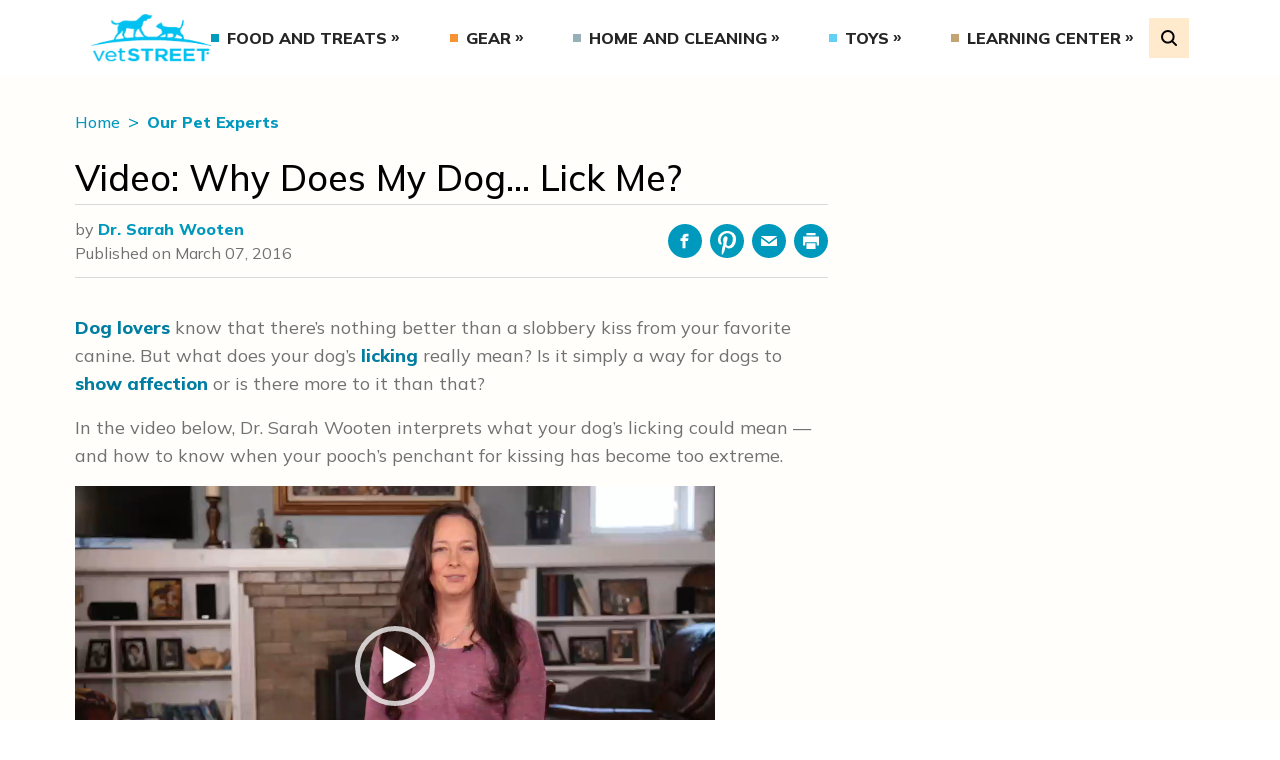

--- FILE ---
content_type: text/html; charset=utf-8
request_url: https://www.google.com/recaptcha/api2/anchor?ar=1&k=6Lf-I48nAAAAACywPfagcTL0hEGgIL0Dg1MKL3CT&co=aHR0cHM6Ly93d3cudmV0c3RyZWV0LmNvbTo0NDM.&hl=en&v=7gg7H51Q-naNfhmCP3_R47ho&size=invisible&anchor-ms=20000&execute-ms=30000&cb=68dy69mga96u
body_size: 48095
content:
<!DOCTYPE HTML><html dir="ltr" lang="en"><head><meta http-equiv="Content-Type" content="text/html; charset=UTF-8">
<meta http-equiv="X-UA-Compatible" content="IE=edge">
<title>reCAPTCHA</title>
<style type="text/css">
/* cyrillic-ext */
@font-face {
  font-family: 'Roboto';
  font-style: normal;
  font-weight: 400;
  font-stretch: 100%;
  src: url(//fonts.gstatic.com/s/roboto/v48/KFO7CnqEu92Fr1ME7kSn66aGLdTylUAMa3GUBHMdazTgWw.woff2) format('woff2');
  unicode-range: U+0460-052F, U+1C80-1C8A, U+20B4, U+2DE0-2DFF, U+A640-A69F, U+FE2E-FE2F;
}
/* cyrillic */
@font-face {
  font-family: 'Roboto';
  font-style: normal;
  font-weight: 400;
  font-stretch: 100%;
  src: url(//fonts.gstatic.com/s/roboto/v48/KFO7CnqEu92Fr1ME7kSn66aGLdTylUAMa3iUBHMdazTgWw.woff2) format('woff2');
  unicode-range: U+0301, U+0400-045F, U+0490-0491, U+04B0-04B1, U+2116;
}
/* greek-ext */
@font-face {
  font-family: 'Roboto';
  font-style: normal;
  font-weight: 400;
  font-stretch: 100%;
  src: url(//fonts.gstatic.com/s/roboto/v48/KFO7CnqEu92Fr1ME7kSn66aGLdTylUAMa3CUBHMdazTgWw.woff2) format('woff2');
  unicode-range: U+1F00-1FFF;
}
/* greek */
@font-face {
  font-family: 'Roboto';
  font-style: normal;
  font-weight: 400;
  font-stretch: 100%;
  src: url(//fonts.gstatic.com/s/roboto/v48/KFO7CnqEu92Fr1ME7kSn66aGLdTylUAMa3-UBHMdazTgWw.woff2) format('woff2');
  unicode-range: U+0370-0377, U+037A-037F, U+0384-038A, U+038C, U+038E-03A1, U+03A3-03FF;
}
/* math */
@font-face {
  font-family: 'Roboto';
  font-style: normal;
  font-weight: 400;
  font-stretch: 100%;
  src: url(//fonts.gstatic.com/s/roboto/v48/KFO7CnqEu92Fr1ME7kSn66aGLdTylUAMawCUBHMdazTgWw.woff2) format('woff2');
  unicode-range: U+0302-0303, U+0305, U+0307-0308, U+0310, U+0312, U+0315, U+031A, U+0326-0327, U+032C, U+032F-0330, U+0332-0333, U+0338, U+033A, U+0346, U+034D, U+0391-03A1, U+03A3-03A9, U+03B1-03C9, U+03D1, U+03D5-03D6, U+03F0-03F1, U+03F4-03F5, U+2016-2017, U+2034-2038, U+203C, U+2040, U+2043, U+2047, U+2050, U+2057, U+205F, U+2070-2071, U+2074-208E, U+2090-209C, U+20D0-20DC, U+20E1, U+20E5-20EF, U+2100-2112, U+2114-2115, U+2117-2121, U+2123-214F, U+2190, U+2192, U+2194-21AE, U+21B0-21E5, U+21F1-21F2, U+21F4-2211, U+2213-2214, U+2216-22FF, U+2308-230B, U+2310, U+2319, U+231C-2321, U+2336-237A, U+237C, U+2395, U+239B-23B7, U+23D0, U+23DC-23E1, U+2474-2475, U+25AF, U+25B3, U+25B7, U+25BD, U+25C1, U+25CA, U+25CC, U+25FB, U+266D-266F, U+27C0-27FF, U+2900-2AFF, U+2B0E-2B11, U+2B30-2B4C, U+2BFE, U+3030, U+FF5B, U+FF5D, U+1D400-1D7FF, U+1EE00-1EEFF;
}
/* symbols */
@font-face {
  font-family: 'Roboto';
  font-style: normal;
  font-weight: 400;
  font-stretch: 100%;
  src: url(//fonts.gstatic.com/s/roboto/v48/KFO7CnqEu92Fr1ME7kSn66aGLdTylUAMaxKUBHMdazTgWw.woff2) format('woff2');
  unicode-range: U+0001-000C, U+000E-001F, U+007F-009F, U+20DD-20E0, U+20E2-20E4, U+2150-218F, U+2190, U+2192, U+2194-2199, U+21AF, U+21E6-21F0, U+21F3, U+2218-2219, U+2299, U+22C4-22C6, U+2300-243F, U+2440-244A, U+2460-24FF, U+25A0-27BF, U+2800-28FF, U+2921-2922, U+2981, U+29BF, U+29EB, U+2B00-2BFF, U+4DC0-4DFF, U+FFF9-FFFB, U+10140-1018E, U+10190-1019C, U+101A0, U+101D0-101FD, U+102E0-102FB, U+10E60-10E7E, U+1D2C0-1D2D3, U+1D2E0-1D37F, U+1F000-1F0FF, U+1F100-1F1AD, U+1F1E6-1F1FF, U+1F30D-1F30F, U+1F315, U+1F31C, U+1F31E, U+1F320-1F32C, U+1F336, U+1F378, U+1F37D, U+1F382, U+1F393-1F39F, U+1F3A7-1F3A8, U+1F3AC-1F3AF, U+1F3C2, U+1F3C4-1F3C6, U+1F3CA-1F3CE, U+1F3D4-1F3E0, U+1F3ED, U+1F3F1-1F3F3, U+1F3F5-1F3F7, U+1F408, U+1F415, U+1F41F, U+1F426, U+1F43F, U+1F441-1F442, U+1F444, U+1F446-1F449, U+1F44C-1F44E, U+1F453, U+1F46A, U+1F47D, U+1F4A3, U+1F4B0, U+1F4B3, U+1F4B9, U+1F4BB, U+1F4BF, U+1F4C8-1F4CB, U+1F4D6, U+1F4DA, U+1F4DF, U+1F4E3-1F4E6, U+1F4EA-1F4ED, U+1F4F7, U+1F4F9-1F4FB, U+1F4FD-1F4FE, U+1F503, U+1F507-1F50B, U+1F50D, U+1F512-1F513, U+1F53E-1F54A, U+1F54F-1F5FA, U+1F610, U+1F650-1F67F, U+1F687, U+1F68D, U+1F691, U+1F694, U+1F698, U+1F6AD, U+1F6B2, U+1F6B9-1F6BA, U+1F6BC, U+1F6C6-1F6CF, U+1F6D3-1F6D7, U+1F6E0-1F6EA, U+1F6F0-1F6F3, U+1F6F7-1F6FC, U+1F700-1F7FF, U+1F800-1F80B, U+1F810-1F847, U+1F850-1F859, U+1F860-1F887, U+1F890-1F8AD, U+1F8B0-1F8BB, U+1F8C0-1F8C1, U+1F900-1F90B, U+1F93B, U+1F946, U+1F984, U+1F996, U+1F9E9, U+1FA00-1FA6F, U+1FA70-1FA7C, U+1FA80-1FA89, U+1FA8F-1FAC6, U+1FACE-1FADC, U+1FADF-1FAE9, U+1FAF0-1FAF8, U+1FB00-1FBFF;
}
/* vietnamese */
@font-face {
  font-family: 'Roboto';
  font-style: normal;
  font-weight: 400;
  font-stretch: 100%;
  src: url(//fonts.gstatic.com/s/roboto/v48/KFO7CnqEu92Fr1ME7kSn66aGLdTylUAMa3OUBHMdazTgWw.woff2) format('woff2');
  unicode-range: U+0102-0103, U+0110-0111, U+0128-0129, U+0168-0169, U+01A0-01A1, U+01AF-01B0, U+0300-0301, U+0303-0304, U+0308-0309, U+0323, U+0329, U+1EA0-1EF9, U+20AB;
}
/* latin-ext */
@font-face {
  font-family: 'Roboto';
  font-style: normal;
  font-weight: 400;
  font-stretch: 100%;
  src: url(//fonts.gstatic.com/s/roboto/v48/KFO7CnqEu92Fr1ME7kSn66aGLdTylUAMa3KUBHMdazTgWw.woff2) format('woff2');
  unicode-range: U+0100-02BA, U+02BD-02C5, U+02C7-02CC, U+02CE-02D7, U+02DD-02FF, U+0304, U+0308, U+0329, U+1D00-1DBF, U+1E00-1E9F, U+1EF2-1EFF, U+2020, U+20A0-20AB, U+20AD-20C0, U+2113, U+2C60-2C7F, U+A720-A7FF;
}
/* latin */
@font-face {
  font-family: 'Roboto';
  font-style: normal;
  font-weight: 400;
  font-stretch: 100%;
  src: url(//fonts.gstatic.com/s/roboto/v48/KFO7CnqEu92Fr1ME7kSn66aGLdTylUAMa3yUBHMdazQ.woff2) format('woff2');
  unicode-range: U+0000-00FF, U+0131, U+0152-0153, U+02BB-02BC, U+02C6, U+02DA, U+02DC, U+0304, U+0308, U+0329, U+2000-206F, U+20AC, U+2122, U+2191, U+2193, U+2212, U+2215, U+FEFF, U+FFFD;
}
/* cyrillic-ext */
@font-face {
  font-family: 'Roboto';
  font-style: normal;
  font-weight: 500;
  font-stretch: 100%;
  src: url(//fonts.gstatic.com/s/roboto/v48/KFO7CnqEu92Fr1ME7kSn66aGLdTylUAMa3GUBHMdazTgWw.woff2) format('woff2');
  unicode-range: U+0460-052F, U+1C80-1C8A, U+20B4, U+2DE0-2DFF, U+A640-A69F, U+FE2E-FE2F;
}
/* cyrillic */
@font-face {
  font-family: 'Roboto';
  font-style: normal;
  font-weight: 500;
  font-stretch: 100%;
  src: url(//fonts.gstatic.com/s/roboto/v48/KFO7CnqEu92Fr1ME7kSn66aGLdTylUAMa3iUBHMdazTgWw.woff2) format('woff2');
  unicode-range: U+0301, U+0400-045F, U+0490-0491, U+04B0-04B1, U+2116;
}
/* greek-ext */
@font-face {
  font-family: 'Roboto';
  font-style: normal;
  font-weight: 500;
  font-stretch: 100%;
  src: url(//fonts.gstatic.com/s/roboto/v48/KFO7CnqEu92Fr1ME7kSn66aGLdTylUAMa3CUBHMdazTgWw.woff2) format('woff2');
  unicode-range: U+1F00-1FFF;
}
/* greek */
@font-face {
  font-family: 'Roboto';
  font-style: normal;
  font-weight: 500;
  font-stretch: 100%;
  src: url(//fonts.gstatic.com/s/roboto/v48/KFO7CnqEu92Fr1ME7kSn66aGLdTylUAMa3-UBHMdazTgWw.woff2) format('woff2');
  unicode-range: U+0370-0377, U+037A-037F, U+0384-038A, U+038C, U+038E-03A1, U+03A3-03FF;
}
/* math */
@font-face {
  font-family: 'Roboto';
  font-style: normal;
  font-weight: 500;
  font-stretch: 100%;
  src: url(//fonts.gstatic.com/s/roboto/v48/KFO7CnqEu92Fr1ME7kSn66aGLdTylUAMawCUBHMdazTgWw.woff2) format('woff2');
  unicode-range: U+0302-0303, U+0305, U+0307-0308, U+0310, U+0312, U+0315, U+031A, U+0326-0327, U+032C, U+032F-0330, U+0332-0333, U+0338, U+033A, U+0346, U+034D, U+0391-03A1, U+03A3-03A9, U+03B1-03C9, U+03D1, U+03D5-03D6, U+03F0-03F1, U+03F4-03F5, U+2016-2017, U+2034-2038, U+203C, U+2040, U+2043, U+2047, U+2050, U+2057, U+205F, U+2070-2071, U+2074-208E, U+2090-209C, U+20D0-20DC, U+20E1, U+20E5-20EF, U+2100-2112, U+2114-2115, U+2117-2121, U+2123-214F, U+2190, U+2192, U+2194-21AE, U+21B0-21E5, U+21F1-21F2, U+21F4-2211, U+2213-2214, U+2216-22FF, U+2308-230B, U+2310, U+2319, U+231C-2321, U+2336-237A, U+237C, U+2395, U+239B-23B7, U+23D0, U+23DC-23E1, U+2474-2475, U+25AF, U+25B3, U+25B7, U+25BD, U+25C1, U+25CA, U+25CC, U+25FB, U+266D-266F, U+27C0-27FF, U+2900-2AFF, U+2B0E-2B11, U+2B30-2B4C, U+2BFE, U+3030, U+FF5B, U+FF5D, U+1D400-1D7FF, U+1EE00-1EEFF;
}
/* symbols */
@font-face {
  font-family: 'Roboto';
  font-style: normal;
  font-weight: 500;
  font-stretch: 100%;
  src: url(//fonts.gstatic.com/s/roboto/v48/KFO7CnqEu92Fr1ME7kSn66aGLdTylUAMaxKUBHMdazTgWw.woff2) format('woff2');
  unicode-range: U+0001-000C, U+000E-001F, U+007F-009F, U+20DD-20E0, U+20E2-20E4, U+2150-218F, U+2190, U+2192, U+2194-2199, U+21AF, U+21E6-21F0, U+21F3, U+2218-2219, U+2299, U+22C4-22C6, U+2300-243F, U+2440-244A, U+2460-24FF, U+25A0-27BF, U+2800-28FF, U+2921-2922, U+2981, U+29BF, U+29EB, U+2B00-2BFF, U+4DC0-4DFF, U+FFF9-FFFB, U+10140-1018E, U+10190-1019C, U+101A0, U+101D0-101FD, U+102E0-102FB, U+10E60-10E7E, U+1D2C0-1D2D3, U+1D2E0-1D37F, U+1F000-1F0FF, U+1F100-1F1AD, U+1F1E6-1F1FF, U+1F30D-1F30F, U+1F315, U+1F31C, U+1F31E, U+1F320-1F32C, U+1F336, U+1F378, U+1F37D, U+1F382, U+1F393-1F39F, U+1F3A7-1F3A8, U+1F3AC-1F3AF, U+1F3C2, U+1F3C4-1F3C6, U+1F3CA-1F3CE, U+1F3D4-1F3E0, U+1F3ED, U+1F3F1-1F3F3, U+1F3F5-1F3F7, U+1F408, U+1F415, U+1F41F, U+1F426, U+1F43F, U+1F441-1F442, U+1F444, U+1F446-1F449, U+1F44C-1F44E, U+1F453, U+1F46A, U+1F47D, U+1F4A3, U+1F4B0, U+1F4B3, U+1F4B9, U+1F4BB, U+1F4BF, U+1F4C8-1F4CB, U+1F4D6, U+1F4DA, U+1F4DF, U+1F4E3-1F4E6, U+1F4EA-1F4ED, U+1F4F7, U+1F4F9-1F4FB, U+1F4FD-1F4FE, U+1F503, U+1F507-1F50B, U+1F50D, U+1F512-1F513, U+1F53E-1F54A, U+1F54F-1F5FA, U+1F610, U+1F650-1F67F, U+1F687, U+1F68D, U+1F691, U+1F694, U+1F698, U+1F6AD, U+1F6B2, U+1F6B9-1F6BA, U+1F6BC, U+1F6C6-1F6CF, U+1F6D3-1F6D7, U+1F6E0-1F6EA, U+1F6F0-1F6F3, U+1F6F7-1F6FC, U+1F700-1F7FF, U+1F800-1F80B, U+1F810-1F847, U+1F850-1F859, U+1F860-1F887, U+1F890-1F8AD, U+1F8B0-1F8BB, U+1F8C0-1F8C1, U+1F900-1F90B, U+1F93B, U+1F946, U+1F984, U+1F996, U+1F9E9, U+1FA00-1FA6F, U+1FA70-1FA7C, U+1FA80-1FA89, U+1FA8F-1FAC6, U+1FACE-1FADC, U+1FADF-1FAE9, U+1FAF0-1FAF8, U+1FB00-1FBFF;
}
/* vietnamese */
@font-face {
  font-family: 'Roboto';
  font-style: normal;
  font-weight: 500;
  font-stretch: 100%;
  src: url(//fonts.gstatic.com/s/roboto/v48/KFO7CnqEu92Fr1ME7kSn66aGLdTylUAMa3OUBHMdazTgWw.woff2) format('woff2');
  unicode-range: U+0102-0103, U+0110-0111, U+0128-0129, U+0168-0169, U+01A0-01A1, U+01AF-01B0, U+0300-0301, U+0303-0304, U+0308-0309, U+0323, U+0329, U+1EA0-1EF9, U+20AB;
}
/* latin-ext */
@font-face {
  font-family: 'Roboto';
  font-style: normal;
  font-weight: 500;
  font-stretch: 100%;
  src: url(//fonts.gstatic.com/s/roboto/v48/KFO7CnqEu92Fr1ME7kSn66aGLdTylUAMa3KUBHMdazTgWw.woff2) format('woff2');
  unicode-range: U+0100-02BA, U+02BD-02C5, U+02C7-02CC, U+02CE-02D7, U+02DD-02FF, U+0304, U+0308, U+0329, U+1D00-1DBF, U+1E00-1E9F, U+1EF2-1EFF, U+2020, U+20A0-20AB, U+20AD-20C0, U+2113, U+2C60-2C7F, U+A720-A7FF;
}
/* latin */
@font-face {
  font-family: 'Roboto';
  font-style: normal;
  font-weight: 500;
  font-stretch: 100%;
  src: url(//fonts.gstatic.com/s/roboto/v48/KFO7CnqEu92Fr1ME7kSn66aGLdTylUAMa3yUBHMdazQ.woff2) format('woff2');
  unicode-range: U+0000-00FF, U+0131, U+0152-0153, U+02BB-02BC, U+02C6, U+02DA, U+02DC, U+0304, U+0308, U+0329, U+2000-206F, U+20AC, U+2122, U+2191, U+2193, U+2212, U+2215, U+FEFF, U+FFFD;
}
/* cyrillic-ext */
@font-face {
  font-family: 'Roboto';
  font-style: normal;
  font-weight: 900;
  font-stretch: 100%;
  src: url(//fonts.gstatic.com/s/roboto/v48/KFO7CnqEu92Fr1ME7kSn66aGLdTylUAMa3GUBHMdazTgWw.woff2) format('woff2');
  unicode-range: U+0460-052F, U+1C80-1C8A, U+20B4, U+2DE0-2DFF, U+A640-A69F, U+FE2E-FE2F;
}
/* cyrillic */
@font-face {
  font-family: 'Roboto';
  font-style: normal;
  font-weight: 900;
  font-stretch: 100%;
  src: url(//fonts.gstatic.com/s/roboto/v48/KFO7CnqEu92Fr1ME7kSn66aGLdTylUAMa3iUBHMdazTgWw.woff2) format('woff2');
  unicode-range: U+0301, U+0400-045F, U+0490-0491, U+04B0-04B1, U+2116;
}
/* greek-ext */
@font-face {
  font-family: 'Roboto';
  font-style: normal;
  font-weight: 900;
  font-stretch: 100%;
  src: url(//fonts.gstatic.com/s/roboto/v48/KFO7CnqEu92Fr1ME7kSn66aGLdTylUAMa3CUBHMdazTgWw.woff2) format('woff2');
  unicode-range: U+1F00-1FFF;
}
/* greek */
@font-face {
  font-family: 'Roboto';
  font-style: normal;
  font-weight: 900;
  font-stretch: 100%;
  src: url(//fonts.gstatic.com/s/roboto/v48/KFO7CnqEu92Fr1ME7kSn66aGLdTylUAMa3-UBHMdazTgWw.woff2) format('woff2');
  unicode-range: U+0370-0377, U+037A-037F, U+0384-038A, U+038C, U+038E-03A1, U+03A3-03FF;
}
/* math */
@font-face {
  font-family: 'Roboto';
  font-style: normal;
  font-weight: 900;
  font-stretch: 100%;
  src: url(//fonts.gstatic.com/s/roboto/v48/KFO7CnqEu92Fr1ME7kSn66aGLdTylUAMawCUBHMdazTgWw.woff2) format('woff2');
  unicode-range: U+0302-0303, U+0305, U+0307-0308, U+0310, U+0312, U+0315, U+031A, U+0326-0327, U+032C, U+032F-0330, U+0332-0333, U+0338, U+033A, U+0346, U+034D, U+0391-03A1, U+03A3-03A9, U+03B1-03C9, U+03D1, U+03D5-03D6, U+03F0-03F1, U+03F4-03F5, U+2016-2017, U+2034-2038, U+203C, U+2040, U+2043, U+2047, U+2050, U+2057, U+205F, U+2070-2071, U+2074-208E, U+2090-209C, U+20D0-20DC, U+20E1, U+20E5-20EF, U+2100-2112, U+2114-2115, U+2117-2121, U+2123-214F, U+2190, U+2192, U+2194-21AE, U+21B0-21E5, U+21F1-21F2, U+21F4-2211, U+2213-2214, U+2216-22FF, U+2308-230B, U+2310, U+2319, U+231C-2321, U+2336-237A, U+237C, U+2395, U+239B-23B7, U+23D0, U+23DC-23E1, U+2474-2475, U+25AF, U+25B3, U+25B7, U+25BD, U+25C1, U+25CA, U+25CC, U+25FB, U+266D-266F, U+27C0-27FF, U+2900-2AFF, U+2B0E-2B11, U+2B30-2B4C, U+2BFE, U+3030, U+FF5B, U+FF5D, U+1D400-1D7FF, U+1EE00-1EEFF;
}
/* symbols */
@font-face {
  font-family: 'Roboto';
  font-style: normal;
  font-weight: 900;
  font-stretch: 100%;
  src: url(//fonts.gstatic.com/s/roboto/v48/KFO7CnqEu92Fr1ME7kSn66aGLdTylUAMaxKUBHMdazTgWw.woff2) format('woff2');
  unicode-range: U+0001-000C, U+000E-001F, U+007F-009F, U+20DD-20E0, U+20E2-20E4, U+2150-218F, U+2190, U+2192, U+2194-2199, U+21AF, U+21E6-21F0, U+21F3, U+2218-2219, U+2299, U+22C4-22C6, U+2300-243F, U+2440-244A, U+2460-24FF, U+25A0-27BF, U+2800-28FF, U+2921-2922, U+2981, U+29BF, U+29EB, U+2B00-2BFF, U+4DC0-4DFF, U+FFF9-FFFB, U+10140-1018E, U+10190-1019C, U+101A0, U+101D0-101FD, U+102E0-102FB, U+10E60-10E7E, U+1D2C0-1D2D3, U+1D2E0-1D37F, U+1F000-1F0FF, U+1F100-1F1AD, U+1F1E6-1F1FF, U+1F30D-1F30F, U+1F315, U+1F31C, U+1F31E, U+1F320-1F32C, U+1F336, U+1F378, U+1F37D, U+1F382, U+1F393-1F39F, U+1F3A7-1F3A8, U+1F3AC-1F3AF, U+1F3C2, U+1F3C4-1F3C6, U+1F3CA-1F3CE, U+1F3D4-1F3E0, U+1F3ED, U+1F3F1-1F3F3, U+1F3F5-1F3F7, U+1F408, U+1F415, U+1F41F, U+1F426, U+1F43F, U+1F441-1F442, U+1F444, U+1F446-1F449, U+1F44C-1F44E, U+1F453, U+1F46A, U+1F47D, U+1F4A3, U+1F4B0, U+1F4B3, U+1F4B9, U+1F4BB, U+1F4BF, U+1F4C8-1F4CB, U+1F4D6, U+1F4DA, U+1F4DF, U+1F4E3-1F4E6, U+1F4EA-1F4ED, U+1F4F7, U+1F4F9-1F4FB, U+1F4FD-1F4FE, U+1F503, U+1F507-1F50B, U+1F50D, U+1F512-1F513, U+1F53E-1F54A, U+1F54F-1F5FA, U+1F610, U+1F650-1F67F, U+1F687, U+1F68D, U+1F691, U+1F694, U+1F698, U+1F6AD, U+1F6B2, U+1F6B9-1F6BA, U+1F6BC, U+1F6C6-1F6CF, U+1F6D3-1F6D7, U+1F6E0-1F6EA, U+1F6F0-1F6F3, U+1F6F7-1F6FC, U+1F700-1F7FF, U+1F800-1F80B, U+1F810-1F847, U+1F850-1F859, U+1F860-1F887, U+1F890-1F8AD, U+1F8B0-1F8BB, U+1F8C0-1F8C1, U+1F900-1F90B, U+1F93B, U+1F946, U+1F984, U+1F996, U+1F9E9, U+1FA00-1FA6F, U+1FA70-1FA7C, U+1FA80-1FA89, U+1FA8F-1FAC6, U+1FACE-1FADC, U+1FADF-1FAE9, U+1FAF0-1FAF8, U+1FB00-1FBFF;
}
/* vietnamese */
@font-face {
  font-family: 'Roboto';
  font-style: normal;
  font-weight: 900;
  font-stretch: 100%;
  src: url(//fonts.gstatic.com/s/roboto/v48/KFO7CnqEu92Fr1ME7kSn66aGLdTylUAMa3OUBHMdazTgWw.woff2) format('woff2');
  unicode-range: U+0102-0103, U+0110-0111, U+0128-0129, U+0168-0169, U+01A0-01A1, U+01AF-01B0, U+0300-0301, U+0303-0304, U+0308-0309, U+0323, U+0329, U+1EA0-1EF9, U+20AB;
}
/* latin-ext */
@font-face {
  font-family: 'Roboto';
  font-style: normal;
  font-weight: 900;
  font-stretch: 100%;
  src: url(//fonts.gstatic.com/s/roboto/v48/KFO7CnqEu92Fr1ME7kSn66aGLdTylUAMa3KUBHMdazTgWw.woff2) format('woff2');
  unicode-range: U+0100-02BA, U+02BD-02C5, U+02C7-02CC, U+02CE-02D7, U+02DD-02FF, U+0304, U+0308, U+0329, U+1D00-1DBF, U+1E00-1E9F, U+1EF2-1EFF, U+2020, U+20A0-20AB, U+20AD-20C0, U+2113, U+2C60-2C7F, U+A720-A7FF;
}
/* latin */
@font-face {
  font-family: 'Roboto';
  font-style: normal;
  font-weight: 900;
  font-stretch: 100%;
  src: url(//fonts.gstatic.com/s/roboto/v48/KFO7CnqEu92Fr1ME7kSn66aGLdTylUAMa3yUBHMdazQ.woff2) format('woff2');
  unicode-range: U+0000-00FF, U+0131, U+0152-0153, U+02BB-02BC, U+02C6, U+02DA, U+02DC, U+0304, U+0308, U+0329, U+2000-206F, U+20AC, U+2122, U+2191, U+2193, U+2212, U+2215, U+FEFF, U+FFFD;
}

</style>
<link rel="stylesheet" type="text/css" href="https://www.gstatic.com/recaptcha/releases/7gg7H51Q-naNfhmCP3_R47ho/styles__ltr.css">
<script nonce="lT1-OhBML2RhkU2fWx3-4g" type="text/javascript">window['__recaptcha_api'] = 'https://www.google.com/recaptcha/api2/';</script>
<script type="text/javascript" src="https://www.gstatic.com/recaptcha/releases/7gg7H51Q-naNfhmCP3_R47ho/recaptcha__en.js" nonce="lT1-OhBML2RhkU2fWx3-4g">
      
    </script></head>
<body><div id="rc-anchor-alert" class="rc-anchor-alert"></div>
<input type="hidden" id="recaptcha-token" value="[base64]">
<script type="text/javascript" nonce="lT1-OhBML2RhkU2fWx3-4g">
      recaptcha.anchor.Main.init("[\x22ainput\x22,[\x22bgdata\x22,\x22\x22,\[base64]/[base64]/bmV3IFpbdF0obVswXSk6Sz09Mj9uZXcgWlt0XShtWzBdLG1bMV0pOks9PTM/bmV3IFpbdF0obVswXSxtWzFdLG1bMl0pOks9PTQ/[base64]/[base64]/[base64]/[base64]/[base64]/[base64]/[base64]/[base64]/[base64]/[base64]/[base64]/[base64]/[base64]/[base64]\\u003d\\u003d\x22,\[base64]\\u003d\x22,\x22w5PDnMOLwpHCsnrDnMKfTcOVK8K7wpLCpsKFw63CrsKtw4nCgMK1wqVbbgQcwpHDmGDCvTpHZMK2YsKxwqfCvcOYw4cQwpzCg8KNw5EFUiVqDzZcwrNdw57DlsO8SMKUETLCucKVwpfDu8O/[base64]/Dm1LDmcO+U8K4Bn8tw6HCtcOYH0EzY8KWXCkWwokwwroJwrk9SsO0L1DCscKtw4I+VsKvWR1gw6EdwonCvxNAR8OgA2nCr8KdOlHCj8OQHCJ5wqFEw5sOY8K5w7nCpsO3LMO/czcLw5DDt8OBw70xNsKUwp4Fw5/DsC5ydsODexTDnsOxfTvDnHfCpX/Cm8KpwrfCncKZEDDCtcOfOwcgwpU8Awtlw6EJaXXCnxDDpgIxO8OuWcKVw6DDrH/DqcOcw7bDoEbDoVHDmEbCtcK7w4Zww6woE1ofLcK/[base64]/CmcOkb03Dsn8lwpNowo5zwpQ8wqozwp8BT2zDs37DjMOTCQcsIBDChMKmwqk4D2fCrcOrYRPCqTnDq8KQM8KzLMKAGMOJw5FgwrvDs1vCpgzDuCUxw6rCpcKcUxxiw6dKesODd8Ocw6J/[base64]/DqMKYPMOpBVTCoihqwpDCgADDocKYw6kJEMKLw4rCgQENHETDoQdMDUDDjmAyw7LCu8Ogw59aZjQSLcOqwqfDq8OhRsKLw6xswrImRcO6wogYTsK2I2QXLUJhwovCncO/[base64]/DnnQwwqZ3AlDCll3CoMOcwqpocUzDqsK+wrvCq8O+w6YNb8OKSBnDrsO8MixCw7s1fRdcdcOAKcKrK3vDrD4ScFbCn25kw4FqC3fChMOXCsOywq/Dr0PCpsOKw7rCn8KfNQEFwq3Cu8K9w7tXwoVtMMK7IMOfWsOSw7ZYwoHDiT/Cs8OHMRrCh1vDtcKLXCjDksOzfcObw7rCnMODwoIEwopcRV7DncOYAXgMwq/[base64]/Dr8O4cg7Cq8K9SsKkworCikYbXVHCqzLCsMOvw4R4JcOZMMOpwrd/wp8MNm7CisKjHcKnaFxBw5TDvw1fw7JZD0PCoSMjw7w4wrImw59QHWfCsXfCocKow5rChMO+wr3CplrCqsOjwrRhwo1+w4UJVMK8I8OsXMKNegHCrcOQw7bDrQvCt8Ohwq5/[base64]/CgsOVMlHCrG9pwrEdwphOw6RjLgo+w7vDoMKWXB3DlzYIwo3Clz9KfMKpw5bCiMKLw4JJw7hYecOpE1/CgBHDt0sUMMKPwoESw67DowRawrBzccKjw5TCsMKuIwDDmltzwrvCjV1Pwp5nTlnDiBvCscKnw7HCpkrCthvDmgtXVMKywrjChcK1w4/CrBkQw77DiMOaWjfCtcOTw4zClMO2fTgrwqDCuCIPOVclw7vDgcO7w5XCgn4WcXDDpTjClsKtO8K/[base64]/CsMKIXyIww6osV8KvcCPDkMOlK8KodzQRw7DDvTDCrMKFa2loBMOYwo3ClBMowrfDksOHw69uw6PCkhh3McKZaMKcQWfDtMKcBkFXwr1FdcOVLhjDoz9+w6A1wqJqw5Jrah7Coy/CjkjDpSjDsDPDnMOBIwVuahUdwqTDrEAJw6LDmsO7w4QUwp/DhsOAY2Ihw4prwqdzJsKXKFjDl0XDqMKdNUwcRGbDpMKBUhrCn3Qbw40Hw6UIJgs6NWXCuMO5X3PCt8Kda8KrbcK/[base64]/Do8KkPnE9wpwTw59qSMOow6U6VMKvw4DDhQDDuWDDrBYlw7xSwo/DhTrDjcKIV8O2wrLClsKEw4k3MhbDrj5Dwp1WwrRQw4BEw59wAcKLERXDt8O8w4LCscK4akFLwqV9YDccw6nDv3vCgFZxXMOzJFjDoXnDr8K8wo/DuyoNw4jDpcKrw6orMMK3wqnDk0/[base64]/Do8OQXQ7DscKFesKqQcK9J0tzwobCscOpKSvCqcKwcXLCpsKjPMKfwrAyO2bClMKHwqDDq8OyYMKow4kgw5hZOikfZHtLw7bDvcKTbl1YR8OJw57CgcOfwplrwprDtEFJOcKQw7JiLTzCnMKJw77DiVPDiRzCh8KkwqFJUzdrw44gw4HDuMKUw71nwprDqjAbwo/DncOjGncqwrFhw65ew6EOwqlyIcKwwoN0Bl86FVHDr0YDQWAowo/[base64]/[base64]/CiTzDo8K4w7HClhc+TMKWVkFTWsKiVcKgwq/DpsOaw5AMw6rCusO3fFfDkmtnw53DiGphJsKrw4B0wo/CnxrCqwZ1czM5w5fDi8Ouw4Btw70GworDhMKqOBbDq8O4wpQzwos1NMO9a0jCkMOVwqLCpsO7wq/DvUogw5DDrjZvwrY0dDzCocO8dnRCRBA7NcOcFcO3H3J2Z8Kww7zDmmtxwrAtEUjDkklqw6DCq3PDkMKIKxNkw7nChmJBwofCpEFnZ2DDvjjCqTbCksO1worDocObLH7DpyfDqMOoBTljw7LCh31+w6g6VMKSMMO3fDpRwq1ndsK3ImQHwrcOwo/DrcKjAcKiXxTCvhbCsX/[base64]/DnsKZw6vDgUlsw5dwwrYyw6/CnMOWelXCm17CnMKJaWcSwoBKw5lZa8KcVwplwqvChsOewqgYAxYLe8KGfcKzdsK/bGcNw5BGwqFXSMKpYcOCOsOMecO0w7l1w5vDscOnw57CrGocJsOMw7okwqvCl8K3wqkyw7x4JHw7RcOhwqhMwq0mVHHDl0fDqsK2MhrDsMKVwrjDqC7DmnBtTTMMLHrChHPCucKOYylpw6rDssKFDlI/GMOiN1Bewp5zwopBP8OawoXChxYmw5ATElzDsGDDtMOTw44uIsOAScOIwqwbfz3CoMKhwoTDs8Kzw5DCvMO1UT/CscKjMcKww4kWWkZNYyjCiMKIw6bDosKDwobDqRdNAnF1HQbCu8K/W8OoSMKIwqfDjcO+wolBcMOQQcKYw5XDiMOlwrHChGA1G8KGCDMiPMK9w5dCfMKXbMKKwoLCq8KUSGB/bXjCvcOkWcKbS3krSCXDgcOoJDxPBHhLwqZ0wpRbIMO2wrIbw4DCtH0+SlPCusK/woUmwrsYPxo1w4rDoMKxGsK/SBHCvMOcw4rCpcOow6TCgsKcw7jCvAbDscKlwoYvwoDDlcKiBVDCqzoCfMOyw4nDgMO/[base64]/CgTRMw6ghCMOuwqs+wqNZZnJvMEUlw7ojcMKVw5DDoXxMbmfDg8K8XkjDosOxw5RPOBxkMknDq0bDucKRw6XDq8KpEcOTw6w5w6PCicK3G8ORVsOCB0Q+w7lTccOBw7R/wp3CgFrCusKaHMKWwqvCgkTDl2LCosKiaXRRwqQTcz7ClFvDmR3CrMKlDjBNwrDDolTCg8Ogw7fDgsOLJisWRcO2wpXCmwfDpMKKN1dDw70AwojDolzDq1pyM8O6w4HChsOLJEnDtcKEQzvDhcOFVyrCiMOZWkvCtTwzN8KOSsOawrrCl8KDwp7CslzDk8KHwo9/VsOjwq9Wwo/CjyrCtRbCnsKzIVfDozTClsOZPXzDn8O/w7nCv2BFIsKpQwHDl8KXVMOQe8K6w5ofwoNQw7nCkMKnw5nCmsKUwoEqwp/Cl8OuwoLDqmjDuFJZAiJvMzdZw5NsL8Ojwr1ewqrDlGYhUmzCpXwhw5c+wpFDw4TDmg7Ch10Ew4bComR4wqLChybDt0FAwrVEw4oIw7QfSCLCvsKNWMOJwp/CqcOpwql5woQVYD04cwszUU3CvkIHIMO2wqzCph4vBgzDqS8hZMOxw4HDh8KnRcOZw71yw5oJwrfCpzxrw61uBwE1YyNrL8OZM8OSwqsgw7nDqsK/w7tWD8K7w75KCMOpwqE0IT9cw6hgw6TCqMOGF8OZwrzDicOCw7vCicOPdEAmNX7ClCdUK8Odw5jDpj3DkTjDuEvCtsOhwoczICnDgm/[base64]/DjArCvsOFFsKjwrzCpMOVw5wVwq3DiFPCriYfaWVbw5HDpgXCmsOrwojDrcKAZsOQwqQLBB8Rwp04HxhpFil/J8OcAR7DusKRNy4Bwo0dw4zCncKuU8K+MzPCiS5/[base64]/aMK9ClLDhTzCiDQyAinDsQl5LMO9CBTDgsOgwoBWGnTCpmHCmRLCisOhLcK/[base64]/DnMKtw6LDnMOsQgJlwq3DjiBFwowDXhgFCyTCokTCtGXCssOVwrc/[base64]/[base64]/CvcKTwq1hGsK7w4bCvgsuKMOewrgubjdMU8Ozw4x8GSw1wp99w5gwwrDDmMKDwpZww7dcwo3CuCQGDcKzw5nCl8OWw6/DqyrDgsKpbGZ6w4IFPsObw59VEwjCohLCqAsawrfDvnvDpFrDncOdScOwwrkCwp/CiXHDo2jDi8O+eTbCucOTAMOFw6fDoy5IHH3DvcKKOFzCi05Ow5/[base64]/CgFldXCMdZsOZGmPCtMO4YcKEwqFlRsKow74bw7rClsOlwqUEwpY9wpYXc8K0wrIyMGLDry1AwqY7w67DgMOyJgg5cMOnFgPDrX7CnUNKCzMVwrBjwpzDgCjDvSrCk3BxwpDCqknChnZMwrcowoTCsgvCisKiw6IXKVVfE8KHw5/CuMOmw7PDicOEwr3Ct2cDXsK+w6ZYw6fCq8K3a2lbwrzDr2QlY8K6w5LCu8OFYMOdwpUrN8O9LsKyd0Nkwpc2EsOQwofDlBHCtMKTcjpUMzpfw77CjgkNwpXDvxJ4eMK+w6lUFsOUw57Cl1HDhMOEw7XDtEhvcijDssKMOl/Djzd4JznDmcO3wo7DgMOJw7fCqCrCmsKnKR3DosK9wo9Jw5jDnn80w5wEL8O4TsK5w6jCvcKpQh44w63CghNPQCBbc8KXw6lNacOdwq7CtlrDpz92bsKfFB3DosOswq7DpsOswqHCvBQHcAIQHj51P8Olw61RXifDosKVDcKaQT3CjQ/CnyXCisO+w5XChQ7DsMK/wpvClcO7NsOnGMOzKm3CgX8xS8Kbw47DlMKCwpTDmsKIw79gwrNpw6/DisKldcKfwqjCk0LCjsOWfk/Dv8KrwqQRGgTCu8KuLMKxXMKfw4fCicO8UBnCnA3CoMKZw5p4wqRHw6onWxolfzxiwr3DjzzCqzo5Ex5ewpc0ZyV7P8OOOH9nw5UqHgVcwpgpMcK9bMKGOhHCkHnCkMKjw67DrErDoMOCZzcrHXzCtMKEw7DDr8K/SMOIPsOJw63CqVnDhsK/[base64]/CkMKGQ8Otw5TCvwBKV0MpfA3ChcOaw4drY8O6IhF2w7PDrG7DsT3CpHohScOEw4wVcsKhwpY9w4bDgMOIHTrDicKZf0PCmGHCgsOBEsKew5/ChUckwqXCgcOpw5/[base64]/[base64]/CmsO0w6ISwrE4eCJJYEUPw5HDvk/DhQDCpgjCmsKpFw5jfFRFwqMjw7dXTsKsw7d8bT7Cj8Oiw5DCqMKbfMKGM8KFw7PCtsKgwrDDpQrCvsOyw7jDr8K2I0g4woPCpsOpw73Djytmw5fCg8KVw4HCrnkPw745AsKCeQfCj8Kcw7cZXMOFA1rDqXF9eG92fcKBwoROLAHDoznCnipEO1EgYWjDhsOywqzCvH/ClA0pcidRw7MkGlwywq/DmcKtwotBw5Bdw7jDmsO+woF7w4JYwoLDrxPDsBzCu8KCwqXDigbCkHjDuMOgwpMww55Ew4JRFMKSw47DpgkhBsKcw6wGLsO6OMOSMcKvdiIsAsKxN8OrUX8cW3llw4pFw7/DrEthNMKTBkIRwq97PB7CjwfDpsOowox1wr7CvsKOwozDuWDDgH4hwqQFSsOfw6Yew5rDtMOBJ8KLw5jCmxo5w61FcMKJwrIoYk9Ow4nDvMKnX8Oww4ICHRHCmcOfNcKsw7DCp8K/w5Z8CMOHwojDpMKibMKxTwrDucO9wo/ChzzDjzbCksK/wovClMOYdcO9wpnCrMO/clfCtkbCuwnCncO6wo1uwp/DjCYIw4FWwpJwNsKfwpjCtlDCpMKuIcOCaTdYGcONHQ/[base64]/Di8Kqe8Oww4IIcMKxwq7ClcKGwrsIwr0QbAUVwpXDtMOQXx5mTxfCpMOpw6oiw4IPW3kcw7nCu8OBwobDs3zDlcKtwr8SNsOCaEVmaQFnw4/Dtl/CqcOMfcK7wqMnw55Sw6lrElXDnUJRDHFbO3fDgzDDsMOywoI/[base64]/CimMew4Mdw5snwpl/w6XCiiTDsDMSw5nDrgDCg8K0Xh4mw49yw5sDwqcmTcKvwq4ZRcKuw63CpsKRX8KubyEAwrLCssKifwVuLVnCnsKZw6rDkDjDpxTCnMKOHgnCjMOUw4zCi1EDe8OJw7MTVXNOdcOtwqHClgrDrWRKwq9rfcOfVwJWwo3DhMO9cT8gGgLDhMK+M17DliTDncObMMO6dmU/wqNXWcKYwqDCsDB8EsOcEsKHC2fDrsOQwq9xw63DoHfDv8KEwqZFSS4Aw5XDmcKYwqk+wpFfEMOvZwNZwrjCmMKYB0HDkwDDpAZ7dcKQw6t8AsK/e2Azwo7DmSYyF8KtT8OAwqfChcODEsK2wpzDj3DCocKWCGFbeTFlCV7DpyLCscKfBcKUGMOSSWfDsT07bA1mQsOaw649w7XDoQ8JCVRpN8Oawq5YYUpBU3JUw5ZRwpM2LXxqNcKmw54Mwp4zRWNkIX5lAV7CmMOuN3ItwrDCscKuMMKlF1rDgCfCiBceUT/Dp8KEbMKAXsOBw7zDjEHDiUtFw5jDuS3CksK/wrAyUMOZw7BEwqkcwpfDlcOIwq3DoMK6P8OTEwoqGcKWfUMEZMKKw4/DlCnCtcOswr/[base64]/DnR0gHi7CrQoRw5cXwrsIwqjCjWzCscO1wofDknZRw6DCicObIAbChcOhwo9qwp7Cq2hUwo5Kw48kw5o/[base64]/Ci8KYY8K7Vy9tUMKIwr3CpSjCqMKoecKBwozClErDjHsCNcOxDzPCksK2wo9NwpzDgHfClVdAw4YkazrDk8OAGcOXw5PCmRtqT3Zhb8KCJcKEFjXDrsOKN8KGwpdHc8Krw41hdMKPw5s8QUnDo8OIw5bCrcOvw596XRxowpjDhlQ/ZnzCon0vwpRow6PDsXd0wrQLHClCw7o5wpfDg8Okw5PDmgtzwqg+McKswr85FMKCwpHCosK2a8O8wqMpWnJJw4vDksOIawjCn8Ktw4VQw7zDnUUlwrxLcMO8wqvCusKhL8KTIDTCkyV5U3bCrsKvCULDqVPDoMKowo/DisOyw5o/fj7Ck03ClkYVwo9KSsKhJ8K4GQTDn8K5wpkiwoZId23Ci3XCpsKuMztzEyQAMF/[base64]/[base64]/Dk8KSfVrCiMO0YQAfWVoMwq/DnhjDsAfDqwcjQcKWdBHCl3hXS8KJBsOoIMK3w6fDvMKCcXcNw6XDk8OTw59HAwp9WzLDlmd/wqPCmsOFQyHCkVlxPyzDl2rDh8KrOQpPHXbDtB10w7YjwpXCncOAwrfDuGbDgcKDDcOBw5bCvjYCwq/CglrDpm44fXHDkRR0wrE6PcO0w74qwoQhwpN8wotlw6l2FcO+w6oQworCpDA9GgDCrcK0fcO/G8Ohw4YjO8OWQXLCkmEIw6rCmz3DuBt7w7Ibwrg7GjpqFSzDumnDnMOePsKdf0bDj8OFw4BtCmVPw5fChMOSXQDDh0R4w6zDh8OFwo3Dl8K6GsOQW28kGy5gw48awp55wpNSwqbCtj/DmGnDoxktw4rDjFU/w71ObhZ3w6LCkzrDrsKeUCt9PBXCklPCvMO3EQ/Cj8OXw6JkFRo5w68Xf8K4MsKMw5BNw44yF8Ozf8KKw4pWwq/CkmHCvMKMwrAsUMKBw7h6cE/CgC9wOMKqC8OqMsOBAsKTV0TDhx7DvWzDkUvDqjjDvsOrw5ZDw6NlwpDCn8Oaw7/[base64]/DuU9HwoYNOlpUe0QhwowMw6jDoR9SesObcjbCkhDCilDCtMKpf8KYwrlEVztZwrwZBw4jdsOffVUHwqrDsyBDwrpBScKpCXA2McO2wqHCkcObwpHDg8KNUcOWwosNesKaw5/DoMO2wq3DgFkjcjbDjFkDwrHCk1/DqRBtwrYRMcO9wpHDicOFwo3CocKLC3DDohI4wrTDu8OKdsOtw78NwqnDh23DoHzDoV3CkQJcQMOzFSfDnyIyw5LCm0Rhwqg5w6QYCWnDpsOsJMKbW8KtbMO3W8OUdcOQQ3NKfcKbCMOlU3MTw5TCujDDlXHCoCDCo3bDs1t8w7YKNMO/Tl8tw4LCviRHV0LClmZvworDjE/CkcKFw47Cv241w6fCmRoLwqPCqcOBwqjDiMKSaVvCsMKXbhwowokww7NZwr/ClnLCsgfCmmR0QMO4w7MjI8KlwpACa0XDrsOKOiJSCsOdwo/DvwvChHQzDlYow5HCusONPMObw6hGwpxDwr0Ew756f8Kiw7HDl8OwLSfDp8OEwonChsOCF2zCtsOPwoPCgVTDgEvDnsOiSzgBWcKKwpRpw7bCqH/DrMOdAcKOdhDCvFrCm8KpIcOoOlIFw5g3WMOzwrw5FsOlADQMwr/Cs8Oqw6B+wqs5az/Du1I7wpfDk8KbwrXDiMKJwoR1JRfDqcKoKHYTwrPDjsKbBjQmJMOIworCsBPDjsOFQkc4wqrCmsKFGMOyCWjCpsOAw4fDvMKzw63DqUJNw6ZiUhkOw4NHDRQRN0XClsOJfkDDs0HDgW/[base64]/Ct8OIw5PCr1XDt8KpwrDCp8OCAsO7EnZAw4/DnkwIasOTw4zDjcKbwrLDs8K+V8K1woPDg8KyFcOjwrXDr8Klwp3DqnEKHEIrw4TCpzDCkmBxw5AuHQ10woUuacObwrkPwo7Dj8KcPsKuKnlHfkTCpsOSDA5aVcKIwpATPsOKw4/DmikLUcK8ZMOxw6TDr0XCv8Kww4VJP8Opw6bDqDQuwoTCmcOCwpkOXHh0eMKDaxLCuAl8wqQkwrPCuSrDn17DkcKAw5pSwqrDsGXCoMKrw7PCoDHDvcKlZcORw7UrRC/CpMKFZ2MYw6JPw5zCosKPw6LDusKqasKYwpFCPxPCmcOcCMKOfcOsKMO0wqXCvAbCi8KVw7HClVZ4PU4Kw6Z+TgjCk8KzNndoR0ljw7Z/w5LCgsO4Ih/CtMOYNlTDgsO2w43CpVvCisKQTMKiasK6woMXwogNw7PDliPDuFPCisKJw59DZWFtecKgw5/DmFjDiMOxXzfCpyYAwojDpcKawrg0wpfDtcO+wrnDsDrDrlgCQH/CiRMJNcKpc8KAw44ofMOWF8OUI0YNw5/ChcOSRB/[base64]/w78KBMKtY8KsKcKxUMK/wqB+w6p6wplfFcO9woXDpcKBw5UUwoTDk8Ogw6t/wpASwrB4w6PCmFZYw4E0w5zDgsKpwojCkhDCox/CryLDnUTDrMOrwqPDkMKtwr5FIiIYIkgqYlXCgCDDhcONw6PDucKuQsKxw5VKEz3CtmExVgPDqwBGVMOaDcKqBxzCqGbDuSjCs23DnyPCoMKMAl5xwq7DpcOxBzzCsMKNScKOwoo7w6bCiMOKwovCu8KNw6fCsMOeS8KfdD/CrcK8CXhOw5TDnTjDlcK7AMK9w7cGwpLCg8KVw5omwo/[base64]/Ct1jDlcKPYsOoHcK2VWfDscKHdMKxC8KcVsOCwr7CkQfDjwUoVcOMwrHCvwbDqCRPwojDosOmw4nCrcK7MGrCgsKVwr0Dw4fCt8OXw6rCrE/DisKBw6/DjTTCkMKYw4PDlXPDgsKRTB3CucKUwpbDmkLDnQ/DrD8sw7RzSsORdsOewo3CrTHCtsOEw4p8QsK8wrzCl8KSYGcwwqfDpXnCt8KOwohQwrc/[base64]/JzDDoX/[base64]/CpC7CqMKkMA5MwqwtwpYNwrrDv8OYXQZOwpoQwqJWb8KSQsOEfMOOQHJBAMKvLxPDscOMdcKGWTN4w4zDqMOfw4TDt8KiM2kow4sSEDnDi0XDkcOzJ8KzwrLDuR/DkcOFw4kmw6cxwohRwrxuw4DCogtnw68/RRkrwrbDh8Khw6PCu8KPwoLDs8K0w4JdZTkjU8Ktw5ENYmtaBBxxKlzDm8KOwoNCE8KxwppuYsKwaBfCmEXCqsKDwoPDlWBdw7/CnQd/GsK3w5XClEYFPcKcSX/[base64]/wr0qw5BqwqsywobDpMKSw6wdw4rCkGfDj0Yhw6jDqnXDqhA+aDXDpUHDgcKJw5DDrHLDn8K1w4fCoALDlcOddMKRw7PCqMKyO0pCwojCpcO4fGHCn2V6w5nCowo3wq8DCS3DtR9Hw7ARDVnDhxnDvDDColdyGFMfRcO8w61FX8K7TC7CusODwo/[base64]/[base64]/DhcKKwrzDq3BKHgVCwpnCtDsXw6/[base64]/[base64]/Cmy3DoAUcw5PCgTonZsK6wovDp09cCDdsw5/DlcOYXQUKIcOcPMK4w6DCmijDtsOPL8KWw6x/[base64]/[base64]/CksOARn/Dv3Q6DMO2wqJ0aiRBfRrDtcKRw6x9ZsOYNFvCkTnDu8OXw6FJwooJwrTDn0fCtm82wr3CrMK1wo9hN8Kmb8OGDi7DscK7PXE9wrtVfXtgEGDCr8OmwrN4cw9cEcKGw7bClk/DvsKQw4Yhw5dDw7XDq8K/H0sXaMO2KjrCnSvDkMO+wrlEcFHDtsKCRUHDnMK0w4Yzw5J0w4FwHXDDvMOnMcKSVcKeJX5hwpjDhXpaFzTCsVxmKMKKKzpywpfCsMKXMGnDqcK8OMKtw7/CmsO+M8OVwo02wqTDtcKdEcKRw5LCsMK5H8KdA0XDjSTCmTdjXsK9w7TDs8Oiw75Qw5k9DsKTw5FFHh/DsjtqO8O5EMKZbzMcwrpoVMOPecK+wovCi8KuwplsSATCssOow77CvxvDpi3Dm8OBOsKawoLDs0nDi1/[base64]/DsCrDpcKnwr3DvH7DvcKEw7TDj3rDjcKgw4HCrhI0w5Izw6R4w4cPJncSOMOSw60vwp/Dv8OgwrbDjsKTaTPCkcKXNhUQccOrdsOQWMK4woNBE8KGwo9LPh7Dt8KwwrfCmm8PwqfDvCzDtwXCojYOfG9ow7HCpVfCmcKfeMOrwogmOMKkMMKNwrjCvk9+FzdsN8KXw6Jdw6Y9wrpNw6TDuBnCp8Oww4wVw4rCgmQ+w5kGVsOlJUvCgMKvw4DDiy/[base64]/[base64]/CscKEKGbDgcOgw6DCiUTCrsKfAC3DrMO3wrDDq1LCiDM+wrsaw5TDicOtRGZtH3zCjMO6wpHCgcKUdcOCUsK9BMKvfsOBNMOZURrCkg5ZNcO0wr/Cn8KowrzCtz8ZHcOIw4fDicOZRAwvwqbDncKXBnLChW0vdiTCqjQGS8KZZWjDp1EqSi3DnsKASirCnn0/[base64]/DihjCpMOzwpwswpLDgU3CrMOOwp3Cr8KOTgZYw7PCosORS8Kaw7TDozHDnnXCj8KTw5LDqsKcNmXDnXrCmknDjMKTHcODX1tHeQQqwojCpCtaw5/[base64]/CiMKvwqNaSRjCrGDCkFnCixXCqTAPw7Rkw4HDsF/Cq1YccMOSQX0owrzDt8OtOxbCmG/CqcO8w69ewqNKwqUXcjnCmTjDk8K1w69ww4QuQF0dw6RFE8OwVsOvScOSwotpw7LDiQ0TwovDicKNX0PCrMKww5o1wrvCusKVUcOpXVnCvRTDhzHCoUfCih/DuVV1wppSwp7Dt8OSwroTw7Q+YsOODW0Bw6bChcKuwqLCozdawp0Ew5LCjcK7w6E1WgbCgsK1e8KDwoImw4rDlsK/NsKybChZw6lLKnQ+w4fCoRfDtBzCisKWw6koLnrDq8KHdcOHwrxzMW/Du8K3JMKsw57Cv8OFbcKGFhgfQcOdGgMtwq7Ch8KnDcOrw4I4CsKvEWMWTXh0wrNAJ8KYw5HClCzCqBvDvQIUwpTDpsOhw4jDu8OkH8K3YiYFwpw2wpAVJMKVwohVYi83w4N/RwwbPMODwo7CucOVasKIwoDDvwrDnwPCkyHCjjBrV8KHw5QCwpoMw7IDwqBbwoLCmCHDikRQPRlXRzbDncOLeMOMZwDCuMKjw65JPAcnV8KnwpsCBF8SwqRqEcKywoMFJhzCuU/CmcOPw5tQacKgPMKUwqHCqsKdwoE+FsKYd8K1b8KCw5pAX8OUAyohFsOpIRLDicOWw4pdCMOVMyjDhsKqwqPDrMKDwrN1f01LMBcEw5zCi303w78UVXnCuAfDqcKOFMOww7fDrRhvPl/CqFHDoWnDisO1L8Kfw7rDij7ClmvDkMKKcFIUacOHOsKXVHwlJS5TwrTCjmNRw5fCjsKTwrAPw7PCpMKXwqgmF01BDMOKw6nCszJnH8O5YRkKGSxEw7gdJMKAwozDtQFMIU1mDsOjw743woYfw5HCqMOSw70jEMObccOaFC/DrcORw7l9fsKnGQZhV8OOKSnDiSo6w48/[base64]/Ek5sSQpgck8WV8KxZ8KGwrBWbcOPCsOaK8KtDsO+EsONI8KRCMO2w4YxwrY1YMOlw4JyawwvGlpiGsKTPgFVBghvwrjDqMK8w4Ruw6U/w6w4wo4iMA5+bCbDlMKyw4YFb0XDusOsXcKbw4DDk8OATsKjSirDnEHChBgpwrbDhcO0dizCgcOjZcKSwpguw4XDnBo7wpR8OWVOwoDDp3HCiMOYN8Oyw5HDhMOTwrfCih/DocK8ScO+w74ZwpfDjMKrw7DCvMKwKcKITn83YcOvMnnDsD3CosK9DcOdw6LDksK5OlwswoXDmMKWwpkMw4/[base64]/CnMOZIsO1w5gcPcOtC8OYcCB1wq/[base64]/[base64]/[base64]/wpHDhsKdbF7Dpg1hGMKOwqQ+WW/ChcKmwqt/HWI8SMOkw4DDuAjDpcOnwroLJibCmEVJw75VwrkfD8OqKEzCp3fDnsOcwpM2w61GHyHDl8KvaGDDpMOGw5fCkcKhRXFHFMKSwozDj24oXEk+wqk2J2jDml/CiiAZccOgw6Q7w5XCjV/[base64]/CvMOWwonDlCFywprDiVwBwofCoxsVwp7CvcKqwp9lw7kVwqjDksKCRcK8wpbDtDBUw5I0wq1MwpzDjsKmw48xw4tsBMOKNCbDonXDuMO/wqo3w6tDw7pnwo9MaQJoUMKSJsKLw4Y0PGbCtDbDs8OREE0lC8OtE1xewpgpwqDChsK5w5bDiMKyV8K8eMOfCHvDscKoK8K1w7nCgsOYJ8O6wrvCgwfDonDDuxjDuTU3B8KhGsO7JBDDrsKBLHZcw4XCpxTCkGkUwq/[base64]/Dvm1ww7NvwrQTwp44SjzCuknCsFDCin3Cv8O6S0jDsml0e8KieDvCn8O8w6QVAAJxfypABsOpwqPCtcOWYF7DkRIpS0tNdkfCiQB4ATEZHFYSf8KEbXPDicO3c8KhwrHDmMO/[base64]/M8KYwpPDr1PDoMKkPMKMRsKuwqLCkxFKWTNzVsKTw5XDnsONA8KJwqFPwp4eMlhFwobChmgfw77CsxlMw6/Cq0pVw4IEw6fDiAh/wqoJw7XDocKYcWvDjjB/fsOfY8KNwoPCl8OuRxwkFMKmw7zCjAnClsKLw4vDnMK1ZcKVTjdHGgAdwp3CrGl/[base64]/w53DucOVbsKGw63CvsOxOFfDhcKjw7c+GzzCnTzDujIEH8OlAGQ/w5zDpWHCkcOmDFLCjEZ/[base64]/CiXhmNMOewpYHPsO9w7YpDcOrwpdgw4VNAsKtwp/DvsKZdDYuw7vDqsO7ASvDu37CpsONPB7DpzNvCUwuw7/CvVfCg2bDuypQBGvDmy7CgkxhTgkAw7nDgsOLZn7Dp0FqLRxgW8K7wqrCqXZuw5w1w5srw5oDwp7Dq8KVKAvDuMKbw5EWwpHDqXUmw5Z9I2orY1XCgEXCnEcSw4p0UMKqXlEsw5TCscOSwq3DpSADDMKHw79QEXsowqLCocK/wpnDisOmw6jCtMOlw5XDo8OHDTBVwqrDimhFflLCvcOBAMOmw7rCicO/w6t7w7PCo8K2wqTCuMKTAVfDnSlywozCtnbCsxzDh8Oyw6QNcsKOVMOCIVXCmFQnw4/Ck8ORwq19w7/Cj8KLwrjDqGkyccOWw6zCr8Kewo5DfcO+AEPDl8O5cCTDr8KGLMKdUXcjXHEHwo0ce2EDEcOCYcKqw5vCg8KLw4crUMKbScK4EBpJDMKuw4vDtH3Ds0zCqVPCvnAzKMKgQsKNw5V/w5N6w65JHHrCn8O/SVTDi8KUS8O9w4VPwrlQIcKsw6XCtMO2wqrDqQzCi8Kqw63CucKqWHLCsVAVR8OUw5PDqMOuwoRIPwYlfzTCrH9owqjCjVgpw5zCusOww5zDpsOHwrDChxPDlcOkw5jDgkzCtULCrMKWDQB1wrxiC0jCkMO7w5TCnl/DnEfDnMOePUplwoYOw5ARRT0RW20nbxUDE8KyAcOMV8KpworCoT7CrMOFw75YZzxzP3jDiXMsw4HCqsOpw7vCiHRzwpDDvil4w5XCph90w6YMYcKOwq1vHMOkw7QQQSxKw57DsjIpJWEoIcKiw6Z+UBMjPMKDERvDrMKlLxHChsOYF8O/OAPCmMK2w6YlPsKjw5N7wqHDtXFnwrzCunvDiHHChsKOw5fDjgZYCMOQw64uchfCp8KhFWcnw61NHcOFfGB6TMOww55jdMKawpzDi1HCpMO9wokmw58lO8KFw69/dDc7B0B+w4o5IjjDkmFbwojDv8KQc30BaMKvIcKMDwR/wrTCqU5VFBVJMcK1wrLCogAqw7Fxwr5TQhXDsW/[base64]/DsFLCvsKQXsKgw4QcTHRUwqU3w6ZIXXZ9fMKOw65PwqXDgg07wp3Cg07DgFfCvkFmwojCuMKUwqbCtEkewqxnw65FCcODwqnCncOYw4fCj8O9ax4NwqHCvsOuUxrDjcOiw68Ww6DDucKqw7JIdVLDlcKBIi/DvMKPwqljbBZRwqFpP8O8w4bClMOSHGo5wpoJWMOmwr1pJw52wqVvZVHCscKXTxXCgk8Pc8OXwpHCs8OYw4TCosOXw5Vww4vDocKawokIw7PDgsO3w4TCkcO/QwoXwpzCgMOZw6XDvSEcED0zw4rDg8OUR0HDkGDCo8OFFHPDvsO/XMODw73CpsOnw4HCgcKRwr58w4p+wrZfw4PCpGrCmXTCsGfDs8KIw67DhiBgwohIacK6e8KrGsOuwpXCqMKmb8KOwpZ0KSxXKcK7KcOTw7IEwotafsK7wrU0ci4Dw7F7QcKawqwxw53Ds2BgYEPCocOuwrDDosOZBTLCncOrwpszw6F/w6pGZMOObHZFEsOOdMKOX8ObNxLCgVY7wonDsUMBwopDwr4DwrrClBQkFcObwofDjxIcw7/CmE7CvcKnEn/[base64]/Dq04zXMK1wqvDlz1ySMOxe8KiehjDlMK2FRfDkMOMwrA9wrkFYBTCmMOHw7Apd8O6w705acOxFsOlOsODfjNiw4gzwqdow6PDv3vDvRnClsOBwrXCj8KuLcK0w67Cuh/CicOFXMORahs\\u003d\x22],null,[\x22conf\x22,null,\x226Lf-I48nAAAAACywPfagcTL0hEGgIL0Dg1MKL3CT\x22,0,null,null,null,1,[21,125,63,73,95,87,41,43,42,83,102,105,109,121],[-1442069,826],0,null,null,null,null,0,null,0,null,700,1,null,0,\[base64]/tzcYAToGZWF6dTZkEg4Iiv2INxgAOgVNZklJNBodCAMSGR0Q8JfjNw7/vqUGGcSdCRmc4owCGczzERk\\u003d\x22,0,0,null,null,1,null,0,0],\x22https://www.vetstreet.com:443\x22,null,[3,1,1],null,null,null,1,3600,[\x22https://www.google.com/intl/en/policies/privacy/\x22,\x22https://www.google.com/intl/en/policies/terms/\x22],\x22B+7ycqefj8hjRxzrIUte9B1gzt+yK1TX5SoQxvkx1fA\\u003d\x22,1,0,null,1,1767467723135,0,0,[252],null,[2,190,201,10,18],\x22RC-d86TjnEuScsUsQ\x22,null,null,null,null,null,\x220dAFcWeA6vZ3FoPtBkCS1OoN7uqoENPmZlwkdNUkoUr0Esi1fMjXi9BqRdsJ2yuueViFAaozro8ghr8zLSdFGzypoGRIOlMJpWQQ\x22,1767550522914]");
    </script></body></html>

--- FILE ---
content_type: text/html; charset=utf-8
request_url: https://www.google.com/recaptcha/api2/aframe
body_size: -248
content:
<!DOCTYPE HTML><html><head><meta http-equiv="content-type" content="text/html; charset=UTF-8"></head><body><script nonce="B4laapttQIfOQzNPDyYClA">/** Anti-fraud and anti-abuse applications only. See google.com/recaptcha */ try{var clients={'sodar':'https://pagead2.googlesyndication.com/pagead/sodar?'};window.addEventListener("message",function(a){try{if(a.source===window.parent){var b=JSON.parse(a.data);var c=clients[b['id']];if(c){var d=document.createElement('img');d.src=c+b['params']+'&rc='+(localStorage.getItem("rc::a")?sessionStorage.getItem("rc::b"):"");window.document.body.appendChild(d);sessionStorage.setItem("rc::e",parseInt(sessionStorage.getItem("rc::e")||0)+1);localStorage.setItem("rc::h",'1767464126059');}}}catch(b){}});window.parent.postMessage("_grecaptcha_ready", "*");}catch(b){}</script></body></html>

--- FILE ---
content_type: text/css
request_url: https://www.vetstreet.com/wp-content/themes/vetstreet/dist/styles/styles.bundle.css?ver=1756228836
body_size: 18767
content:
/*
! tailwindcss v3.1.6 | MIT License | https://tailwindcss.com
*//*
1. Prevent padding and border from affecting element width. (https://github.com/mozdevs/cssremedy/issues/4)
2. Allow adding a border to an element by just adding a border-width. (https://github.com/tailwindcss/tailwindcss/pull/116)
*/

*,
::before,
::after {
  box-sizing: border-box; /* 1 */
  border-width: 0; /* 2 */
  border-style: solid; /* 2 */
  border-color: #e5e7eb; /* 2 */
}

::before,
::after {
  --tw-content: '';
}

/*
1. Use a consistent sensible line-height in all browsers.
2. Prevent adjustments of font size after orientation changes in iOS.
3. Use a more readable tab size.
4. Use the user's configured `sans` font-family by default.
*/

html {
  line-height: 1.5; /* 1 */
  -webkit-text-size-adjust: 100%; /* 2 */
  -moz-tab-size: 4; /* 3 */
  -o-tab-size: 4;
     tab-size: 4; /* 3 */
  font-family: Mulish, "Nunito Sans", Arial, Helvetica, ui-sans-serif, system-ui, -apple-system, BlinkMacSystemFont, "Segoe UI", Roboto, "Helvetica Neue", Arial, "Noto Sans", sans-serif, "Apple Color Emoji", "Segoe UI Emoji", "Segoe UI Symbol", "Noto Color Emoji"; /* 4 */
}

/*
1. Remove the margin in all browsers.
2. Inherit line-height from `html` so users can set them as a class directly on the `html` element.
*/

body {
  margin: 0; /* 1 */
  line-height: inherit; /* 2 */
}

/*
1. Add the correct height in Firefox.
2. Correct the inheritance of border color in Firefox. (https://bugzilla.mozilla.org/show_bug.cgi?id=190655)
3. Ensure horizontal rules are visible by default.
*/

hr {
  height: 0; /* 1 */
  color: inherit; /* 2 */
  border-top-width: 1px; /* 3 */
}

/*
Add the correct text decoration in Chrome, Edge, and Safari.
*/

abbr:where([title]) {
  -webkit-text-decoration: underline dotted;
          text-decoration: underline dotted;
}

/*
Remove the default font size and weight for headings.
*/

h1,
h2,
h3,
h4,
h5,
h6 {
  font-size: inherit;
  font-weight: inherit;
}

/*
Reset links to optimize for opt-in styling instead of opt-out.
*/

a {
  color: inherit;
  text-decoration: inherit;
}

/*
Add the correct font weight in Edge and Safari.
*/

b,
strong {
  font-weight: bolder;
}

/*
1. Use the user's configured `mono` font family by default.
2. Correct the odd `em` font sizing in all browsers.
*/

code,
kbd,
samp,
pre {
  font-family: ui-monospace, SFMono-Regular, Menlo, Monaco, Consolas, "Liberation Mono", "Courier New", monospace; /* 1 */
  font-size: 1em; /* 2 */
}

/*
Add the correct font size in all browsers.
*/

small {
  font-size: 80%;
}

/*
Prevent `sub` and `sup` elements from affecting the line height in all browsers.
*/

sub,
sup {
  font-size: 75%;
  line-height: 0;
  position: relative;
  vertical-align: baseline;
}

sub {
  bottom: -0.25em;
}

sup {
  top: -0.5em;
}

/*
1. Remove text indentation from table contents in Chrome and Safari. (https://bugs.chromium.org/p/chromium/issues/detail?id=999088, https://bugs.webkit.org/show_bug.cgi?id=201297)
2. Correct table border color inheritance in all Chrome and Safari. (https://bugs.chromium.org/p/chromium/issues/detail?id=935729, https://bugs.webkit.org/show_bug.cgi?id=195016)
3. Remove gaps between table borders by default.
*/

table {
  text-indent: 0; /* 1 */
  border-color: inherit; /* 2 */
  border-collapse: collapse; /* 3 */
}

/*
1. Change the font styles in all browsers.
2. Remove the margin in Firefox and Safari.
3. Remove default padding in all browsers.
*/

button,
input,
optgroup,
select,
textarea {
  font-family: inherit; /* 1 */
  font-size: 100%; /* 1 */
  font-weight: inherit; /* 1 */
  line-height: inherit; /* 1 */
  color: inherit; /* 1 */
  margin: 0; /* 2 */
  padding: 0; /* 3 */
}

/*
Remove the inheritance of text transform in Edge and Firefox.
*/

button,
select {
  text-transform: none;
}

/*
1. Correct the inability to style clickable types in iOS and Safari.
2. Remove default button styles.
*/

button,
[type='button'],
[type='reset'],
[type='submit'] {
  -webkit-appearance: button; /* 1 */
  background-color: transparent; /* 2 */
  background-image: none; /* 2 */
}

/*
Use the modern Firefox focus style for all focusable elements.
*/

:-moz-focusring {
  outline: auto;
}

/*
Remove the additional `:invalid` styles in Firefox. (https://github.com/mozilla/gecko-dev/blob/2f9eacd9d3d995c937b4251a5557d95d494c9be1/layout/style/res/forms.css#L728-L737)
*/

:-moz-ui-invalid {
  box-shadow: none;
}

/*
Add the correct vertical alignment in Chrome and Firefox.
*/

progress {
  vertical-align: baseline;
}

/*
Correct the cursor style of increment and decrement buttons in Safari.
*/

::-webkit-inner-spin-button,
::-webkit-outer-spin-button {
  height: auto;
}

/*
1. Correct the odd appearance in Chrome and Safari.
2. Correct the outline style in Safari.
*/

[type='search'] {
  -webkit-appearance: textfield; /* 1 */
  outline-offset: -2px; /* 2 */
}

/*
Remove the inner padding in Chrome and Safari on macOS.
*/

::-webkit-search-decoration {
  -webkit-appearance: none;
}

/*
1. Correct the inability to style clickable types in iOS and Safari.
2. Change font properties to `inherit` in Safari.
*/

::-webkit-file-upload-button {
  -webkit-appearance: button; /* 1 */
  font: inherit; /* 2 */
}

/*
Add the correct display in Chrome and Safari.
*/

summary {
  display: list-item;
}

/*
Removes the default spacing and border for appropriate elements.
*/

blockquote,
dl,
dd,
h1,
h2,
h3,
h4,
h5,
h6,
hr,
figure,
p,
pre {
  margin: 0;
}

fieldset {
  margin: 0;
  padding: 0;
}

legend {
  padding: 0;
}

ol,
ul,
menu {
  list-style: none;
  margin: 0;
  padding: 0;
}

/*
Prevent resizing textareas horizontally by default.
*/

textarea {
  resize: vertical;
}

/*
1. Reset the default placeholder opacity in Firefox. (https://github.com/tailwindlabs/tailwindcss/issues/3300)
2. Set the default placeholder color to the user's configured gray 400 color.
*/

input::-moz-placeholder, textarea::-moz-placeholder {
  opacity: 1; /* 1 */
  color: #9ca3af; /* 2 */
}

input::placeholder,
textarea::placeholder {
  opacity: 1; /* 1 */
  color: #9ca3af; /* 2 */
}

/*
Set the default cursor for buttons.
*/

button,
[role="button"] {
  cursor: pointer;
}

/*
Make sure disabled buttons don't get the pointer cursor.
*/
:disabled {
  cursor: default;
}

/*
1. Make replaced elements `display: block` by default. (https://github.com/mozdevs/cssremedy/issues/14)
2. Add `vertical-align: middle` to align replaced elements more sensibly by default. (https://github.com/jensimmons/cssremedy/issues/14#issuecomment-634934210)
   This can trigger a poorly considered lint error in some tools but is included by design.
*/

img,
svg,
video,
canvas,
audio,
iframe,
embed,
object {
  display: block; /* 1 */
  vertical-align: middle; /* 2 */
}

/*
Constrain images and videos to the parent width and preserve their intrinsic aspect ratio. (https://github.com/mozdevs/cssremedy/issues/14)
*/

img,
video {
  max-width: 100%;
  height: auto;
}

*, ::before, ::after {
  --tw-border-spacing-x: 0;
  --tw-border-spacing-y: 0;
  --tw-translate-x: 0;
  --tw-translate-y: 0;
  --tw-rotate: 0;
  --tw-skew-x: 0;
  --tw-skew-y: 0;
  --tw-scale-x: 1;
  --tw-scale-y: 1;
  --tw-pan-x:  ;
  --tw-pan-y:  ;
  --tw-pinch-zoom:  ;
  --tw-scroll-snap-strictness: proximity;
  --tw-ordinal:  ;
  --tw-slashed-zero:  ;
  --tw-numeric-figure:  ;
  --tw-numeric-spacing:  ;
  --tw-numeric-fraction:  ;
  --tw-ring-inset:  ;
  --tw-ring-offset-width: 0px;
  --tw-ring-offset-color: #fff;
  --tw-ring-color: rgb(59 130 246 / 0.5);
  --tw-ring-offset-shadow: 0 0 #0000;
  --tw-ring-shadow: 0 0 #0000;
  --tw-shadow: 0 0 #0000;
  --tw-shadow-colored: 0 0 #0000;
  --tw-blur:  ;
  --tw-brightness:  ;
  --tw-contrast:  ;
  --tw-grayscale:  ;
  --tw-hue-rotate:  ;
  --tw-invert:  ;
  --tw-saturate:  ;
  --tw-sepia:  ;
  --tw-drop-shadow:  ;
  --tw-backdrop-blur:  ;
  --tw-backdrop-brightness:  ;
  --tw-backdrop-contrast:  ;
  --tw-backdrop-grayscale:  ;
  --tw-backdrop-hue-rotate:  ;
  --tw-backdrop-invert:  ;
  --tw-backdrop-opacity:  ;
  --tw-backdrop-saturate:  ;
  --tw-backdrop-sepia:  ;
}

::-webkit-backdrop {
  --tw-border-spacing-x: 0;
  --tw-border-spacing-y: 0;
  --tw-translate-x: 0;
  --tw-translate-y: 0;
  --tw-rotate: 0;
  --tw-skew-x: 0;
  --tw-skew-y: 0;
  --tw-scale-x: 1;
  --tw-scale-y: 1;
  --tw-pan-x:  ;
  --tw-pan-y:  ;
  --tw-pinch-zoom:  ;
  --tw-scroll-snap-strictness: proximity;
  --tw-ordinal:  ;
  --tw-slashed-zero:  ;
  --tw-numeric-figure:  ;
  --tw-numeric-spacing:  ;
  --tw-numeric-fraction:  ;
  --tw-ring-inset:  ;
  --tw-ring-offset-width: 0px;
  --tw-ring-offset-color: #fff;
  --tw-ring-color: rgb(59 130 246 / 0.5);
  --tw-ring-offset-shadow: 0 0 #0000;
  --tw-ring-shadow: 0 0 #0000;
  --tw-shadow: 0 0 #0000;
  --tw-shadow-colored: 0 0 #0000;
  --tw-blur:  ;
  --tw-brightness:  ;
  --tw-contrast:  ;
  --tw-grayscale:  ;
  --tw-hue-rotate:  ;
  --tw-invert:  ;
  --tw-saturate:  ;
  --tw-sepia:  ;
  --tw-drop-shadow:  ;
  --tw-backdrop-blur:  ;
  --tw-backdrop-brightness:  ;
  --tw-backdrop-contrast:  ;
  --tw-backdrop-grayscale:  ;
  --tw-backdrop-hue-rotate:  ;
  --tw-backdrop-invert:  ;
  --tw-backdrop-opacity:  ;
  --tw-backdrop-saturate:  ;
  --tw-backdrop-sepia:  ;
}

::backdrop {
  --tw-border-spacing-x: 0;
  --tw-border-spacing-y: 0;
  --tw-translate-x: 0;
  --tw-translate-y: 0;
  --tw-rotate: 0;
  --tw-skew-x: 0;
  --tw-skew-y: 0;
  --tw-scale-x: 1;
  --tw-scale-y: 1;
  --tw-pan-x:  ;
  --tw-pan-y:  ;
  --tw-pinch-zoom:  ;
  --tw-scroll-snap-strictness: proximity;
  --tw-ordinal:  ;
  --tw-slashed-zero:  ;
  --tw-numeric-figure:  ;
  --tw-numeric-spacing:  ;
  --tw-numeric-fraction:  ;
  --tw-ring-inset:  ;
  --tw-ring-offset-width: 0px;
  --tw-ring-offset-color: #fff;
  --tw-ring-color: rgb(59 130 246 / 0.5);
  --tw-ring-offset-shadow: 0 0 #0000;
  --tw-ring-shadow: 0 0 #0000;
  --tw-shadow: 0 0 #0000;
  --tw-shadow-colored: 0 0 #0000;
  --tw-blur:  ;
  --tw-brightness:  ;
  --tw-contrast:  ;
  --tw-grayscale:  ;
  --tw-hue-rotate:  ;
  --tw-invert:  ;
  --tw-saturate:  ;
  --tw-sepia:  ;
  --tw-drop-shadow:  ;
  --tw-backdrop-blur:  ;
  --tw-backdrop-brightness:  ;
  --tw-backdrop-contrast:  ;
  --tw-backdrop-grayscale:  ;
  --tw-backdrop-hue-rotate:  ;
  --tw-backdrop-invert:  ;
  --tw-backdrop-opacity:  ;
  --tw-backdrop-saturate:  ;
  --tw-backdrop-sepia:  ;
}.container {
  width: 100%;
}.\!container {
  width: 100% !important;
}@media (min-width: 640px) {

  .container {
    max-width: 640px;
  }

  .\!container {
    max-width: 640px !important;
  }
}@media (min-width: 768px) {

  .container {
    max-width: 768px;
  }

  .\!container {
    max-width: 768px !important;
  }
}@media (min-width: 1024px) {

  .container {
    max-width: 1024px;
  }

  .\!container {
    max-width: 1024px !important;
  }
}@media (min-width: 1280px) {

  .container {
    max-width: 1280px;
  }

  .\!container {
    max-width: 1280px !important;
  }
}@media (min-width: 1536px) {

  .container {
    max-width: 1536px;
  }

  .\!container {
    max-width: 1536px !important;
  }
}.sr-only {
  position: absolute;
  width: 1px;
  height: 1px;
  padding: 0;
  margin: -1px;
  overflow: hidden;
  clip: rect(0, 0, 0, 0);
  white-space: nowrap;
  border-width: 0;
}.visible {
  visibility: visible;
}.static {
  position: static;
}.\!static {
  position: static !important;
}.fixed {
  position: fixed;
}.absolute {
  position: absolute;
}.relative {
  position: relative;
}.sticky {
  position: -webkit-sticky;
  position: sticky;
}.right-0 {
  right: 0px;
}.top-full {
  top: 100%;
}.top-0 {
  top: 0px;
}.left-0 {
  left: 0px;
}.left-1\/2 {
  left: 50%;
}.top-1\/2 {
  top: 50%;
}.bottom-1\/2 {
  bottom: 50%;
}.z-10 {
  z-index: 10;
}.z-20 {
  z-index: 20;
}.mx-auto {
  margin-left: auto;
  margin-right: auto;
}.-mx-3 {
  margin-left: -0.75rem;
  margin-right: -0.75rem;
}.my-16 {
  margin-top: 4rem;
  margin-bottom: 4rem;
}.my-4 {
  margin-top: 1rem;
  margin-bottom: 1rem;
}.my-12 {
  margin-top: 3rem;
  margin-bottom: 3rem;
}.mb-8 {
  margin-bottom: 2rem;
}.mt-8 {
  margin-top: 2rem;
}.mt-10 {
  margin-top: 2.5rem;
}.mb-9 {
  margin-bottom: 2.25rem;
}.mb-10 {
  margin-bottom: 2.5rem;
}.mt-20 {
  margin-top: 5rem;
}.mb-4 {
  margin-bottom: 1rem;
}.mb-2 {
  margin-bottom: 0.5rem;
}.mt-4 {
  margin-top: 1rem;
}.-mt-8 {
  margin-top: -2rem;
}.mt-2 {
  margin-top: 0.5rem;
}.mt-1 {
  margin-top: 0.25rem;
}.mt-12 {
  margin-top: 3rem;
}.mb-3 {
  margin-bottom: 0.75rem;
}.-mt-1 {
  margin-top: -0.25rem;
}.block {
  display: block;
}.\!block {
  display: block !important;
}.inline-block {
  display: inline-block;
}.inline {
  display: inline;
}.flex {
  display: flex;
}.table {
  display: table;
}.inline-table {
  display: inline-table;
}.table-caption {
  display: table-caption;
}.table-cell {
  display: table-cell;
}.table-column {
  display: table-column;
}.table-column-group {
  display: table-column-group;
}.table-footer-group {
  display: table-footer-group;
}.table-header-group {
  display: table-header-group;
}.table-row-group {
  display: table-row-group;
}.table-row {
  display: table-row;
}.grid {
  display: grid;
}.contents {
  display: contents;
}.list-item {
  display: list-item;
}.hidden {
  display: none;
}.h-6 {
  height: 1.5rem;
}.h-64 {
  height: 16rem;
}.h-24 {
  height: 6rem;
}.h-48 {
  height: 12rem;
}.h-16 {
  height: 4rem;
}.h-screen {
  height: 100vh;
}.h-60 {
  height: 15rem;
}.h-10 {
  height: 2.5rem;
}.w-full {
  width: 100%;
}.w-5\/6 {
  width: 83.333333%;
}.w-16 {
  width: 4rem;
}.w-screen {
  width: 100vw;
}.w-10 {
  width: 2.5rem;
}.w-40 {
  width: 10rem;
}.w-1\/2 {
  width: 50%;
}.max-w-72 {
  max-width: 72px;
}.flex-1 {
  flex: 1 1 0%;
}.flex-shrink {
  flex-shrink: 1;
}.flex-grow {
  flex-grow: 1;
}.grow {
  flex-grow: 1;
}.basis-4\/6 {
  flex-basis: 66.666667%;
}.basis-4\/12 {
  flex-basis: 33.333333%;
}.border-collapse {
  border-collapse: collapse;
}.-translate-x-1\/2 {
  --tw-translate-x: -50%;
  transform: translate(var(--tw-translate-x), var(--tw-translate-y)) rotate(var(--tw-rotate)) skewX(var(--tw-skew-x)) skewY(var(--tw-skew-y)) scaleX(var(--tw-scale-x)) scaleY(var(--tw-scale-y));
}.-translate-y-1\/2 {
  --tw-translate-y: -50%;
  transform: translate(var(--tw-translate-x), var(--tw-translate-y)) rotate(var(--tw-rotate)) skewX(var(--tw-skew-x)) skewY(var(--tw-skew-y)) scaleX(var(--tw-scale-x)) scaleY(var(--tw-scale-y));
}.scale-150 {
  --tw-scale-x: 1.5;
  --tw-scale-y: 1.5;
  transform: translate(var(--tw-translate-x), var(--tw-translate-y)) rotate(var(--tw-rotate)) skewX(var(--tw-skew-x)) skewY(var(--tw-skew-y)) scaleX(var(--tw-scale-x)) scaleY(var(--tw-scale-y));
}.transform {
  transform: translate(var(--tw-translate-x), var(--tw-translate-y)) rotate(var(--tw-rotate)) skewX(var(--tw-skew-x)) skewY(var(--tw-skew-y)) scaleX(var(--tw-scale-x)) scaleY(var(--tw-scale-y));
}.resize {
  resize: both;
}.columns-2 {
  -moz-columns: 2;
       columns: 2;
}.flex-row {
  flex-direction: row;
}.flex-col {
  flex-direction: column;
}.flex-col-reverse {
  flex-direction: column-reverse;
}.items-start {
  align-items: flex-start;
}.items-center {
  align-items: center;
}.items-stretch {
  align-items: stretch;
}.justify-start {
  justify-content: flex-start;
}.justify-end {
  justify-content: flex-end;
}.justify-center {
  justify-content: center;
}.justify-between {
  justify-content: space-between;
}.gap-4 {
  gap: 1rem;
}.gap-9 {
  gap: 2.25rem;
}.gap-2 {
  gap: 0.5rem;
}.gap-8 {
  gap: 2rem;
}.gap-y-4 {
  row-gap: 1rem;
}.gap-x-2 {
  -moz-column-gap: 0.5rem;
       column-gap: 0.5rem;
}.gap-x-8 {
  -moz-column-gap: 2rem;
       column-gap: 2rem;
}.self-start {
  align-self: flex-start;
}.self-center {
  align-self: center;
}.overflow-hidden {
  overflow: hidden;
}.truncate {
  overflow: hidden;
  text-overflow: ellipsis;
  white-space: nowrap;
}.rounded {
  border-radius: 0.25rem;
}.rounded-md {
  border-radius: 0.375rem;
}.rounded-lg {
  border-radius: 0.5rem;
}.rounded-t-lg {
  border-top-left-radius: 0.5rem;
  border-top-right-radius: 0.5rem;
}.border {
  border-width: 1px;
}.border-t-25 {
  border-top-width: 25px;
}.border-gray-10 {
  --tw-border-opacity: 1;
  border-color: rgb(243 246 246 / var(--tw-border-opacity));
}.border-gray-40 {
  --tw-border-opacity: 1;
  border-color: rgb(212 229 236 / var(--tw-border-opacity));
}.border-\[\#61D2F4\] {
  --tw-border-opacity: 1;
  border-color: rgb(97 210 244 / var(--tw-border-opacity));
}.border-gray-400 {
  --tw-border-opacity: 1;
  border-color: rgb(151 175 185 / var(--tw-border-opacity));
}.border-gray-300 {
  --tw-border-opacity: 1;
  border-color: rgb(209 213 219 / var(--tw-border-opacity));
}.bg-blue-dark {
  --tw-bg-opacity: 1;
  background-color: rgb(0 153 190 / var(--tw-bg-opacity));
}.bg-white {
  --tw-bg-opacity: 1;
  background-color: rgb(255 255 255 / var(--tw-bg-opacity));
}.bg-black\/10 {
  background-color: rgb(0 0 0 / 0.1);
}.bg-gray-10 {
  --tw-bg-opacity: 1;
  background-color: rgb(243 246 246 / var(--tw-bg-opacity));
}.bg-search {
  --tw-bg-opacity: 1;
  background-color: rgb(255 234 206 / var(--tw-bg-opacity));
}.object-cover {
  -o-object-fit: cover;
     object-fit: cover;
}.p-6 {
  padding: 1.5rem;
}.p-4 {
  padding: 1rem;
}.p-3 {
  padding: 0.75rem;
}.p-1 {
  padding: 0.25rem;
}.py-16 {
  padding-top: 4rem;
  padding-bottom: 4rem;
}.px-4 {
  padding-left: 1rem;
  padding-right: 1rem;
}.py-2 {
  padding-top: 0.5rem;
  padding-bottom: 0.5rem;
}.py-8 {
  padding-top: 2rem;
  padding-bottom: 2rem;
}.px-16 {
  padding-left: 4rem;
  padding-right: 4rem;
}.px-3 {
  padding-left: 0.75rem;
  padding-right: 0.75rem;
}.py-6 {
  padding-top: 1.5rem;
  padding-bottom: 1.5rem;
}.px-8 {
  padding-left: 2rem;
  padding-right: 2rem;
}.py-5 {
  padding-top: 1.25rem;
  padding-bottom: 1.25rem;
}.pb-10 {
  padding-bottom: 2.5rem;
}.pt-10 {
  padding-top: 2.5rem;
}.pb-36 {
  padding-bottom: 9rem;
}.pt-16 {
  padding-top: 4rem;
}.pt-9 {
  padding-top: 2.25rem;
}.pb-16 {
  padding-bottom: 4rem;
}.pl-2 {
  padding-left: 0.5rem;
}.pt-0 {
  padding-top: 0px;
}.text-left {
  text-align: left;
}.text-center {
  text-align: center;
}.text-right {
  text-align: right;
}.font-serif {
  font-family: Mulish, "EB Garamond", Georgia, ui-serif, Georgia, Cambria, "Times New Roman", Times, serif;
}.text-4xl {
  font-size: 2.25rem;
  line-height: 2.5rem;
}.text-404 {
  font-size: 12rem;
}.text-2xl {
  font-size: 1.5rem;
  line-height: 2rem;
}.text-xs {
  font-size: 0.75rem;
  line-height: 1rem;
}.text-3xl {
  font-size: 1.875rem;
  line-height: 2.25rem;
}.text-base {
  font-size: 1rem;
  line-height: 1.5rem;
}.text-xl {
  font-size: 1.25rem;
  line-height: 1.75rem;
}.text-lg {
  font-size: 1.125rem;
  line-height: 1.75rem;
}.text-sm {
  font-size: 0.875rem;
  line-height: 1.25rem;
}.text-headline {
  font-size: 52px;
}.font-bold {
  font-weight: 700;
}.font-extrabold {
  font-weight: 800;
}.font-light {
  font-weight: 300;
}.font-medium {
  font-weight: 500;
}.font-normal {
  font-weight: 400;
}.font-black {
  font-weight: 900;
}.uppercase {
  text-transform: uppercase;
}.lowercase {
  text-transform: lowercase;
}.capitalize {
  text-transform: capitalize;
}.italic {
  font-style: italic;
}.leading-tight {
  line-height: 1.25;
}.leading-9 {
  line-height: 2.25rem;
}.leading-normal {
  line-height: 1.5;
}.leading-6 {
  line-height: 1.5rem;
}.leading-10 {
  line-height: 2.5rem;
}.text-gray-body {
  --tw-text-opacity: 1;
  color: rgb(113 113 113 / var(--tw-text-opacity));
}.text-white {
  --tw-text-opacity: 1;
  color: rgb(255 255 255 / var(--tw-text-opacity));
}.text-black {
  --tw-text-opacity: 1;
  color: rgb(0 0 0 / var(--tw-text-opacity));
}.text-orange-500 {
  --tw-text-opacity: 1;
  color: rgb(202 105 13 / var(--tw-text-opacity));
}.text-blue-dark {
  --tw-text-opacity: 1;
  color: rgb(0 153 190 / var(--tw-text-opacity));
}.text-\[\#007D98\] {
  --tw-text-opacity: 1;
  color: rgb(0 125 152 / var(--tw-text-opacity));
}.text-\[\#5B5B5B\] {
  --tw-text-opacity: 1;
  color: rgb(91 91 91 / var(--tw-text-opacity));
}.text-gray-500 {
  --tw-text-opacity: 1;
  color: rgb(51 51 50 / var(--tw-text-opacity));
}.text-gray-dark {
  --tw-text-opacity: 1;
  color: rgb(51 51 50 / var(--tw-text-opacity));
}.text-gray-200 {
  --tw-text-opacity: 1;
  color: rgb(56 74 81 / var(--tw-text-opacity));
}.text-gray-150 {
  --tw-text-opacity: 1;
  color: rgb(43 49 52 / var(--tw-text-opacity));
}.text-gray-900 {
  --tw-text-opacity: 1;
  color: rgb(0 0 0 / var(--tw-text-opacity));
}.text-gray-600 {
  --tw-text-opacity: 1;
  color: rgb(91 91 91 / var(--tw-text-opacity));
}.text-gray-100 {
  --tw-text-opacity: 1;
  color: rgb(37 37 37 / var(--tw-text-opacity));
}.text-blue-900 {
  --tw-text-opacity: 1;
  color: rgb(30 58 138 / var(--tw-text-opacity));
}.underline {
  -webkit-text-decoration-line: underline;
          text-decoration-line: underline;
}.overline {
  -webkit-text-decoration-line: overline;
          text-decoration-line: overline;
}.line-through {
  -webkit-text-decoration-line: line-through;
          text-decoration-line: line-through;
}.antialiased {
  -webkit-font-smoothing: antialiased;
  -moz-osx-font-smoothing: grayscale;
}.shadow-\[0px_2px_4px_0px_\#55C9EC\] {
  --tw-shadow: 0px 2px 4px 0px #55C9EC;
  --tw-shadow-colored: 0px 2px 4px 0px var(--tw-shadow-color);
  box-shadow: var(--tw-ring-offset-shadow, 0 0 #0000), var(--tw-ring-shadow, 0 0 #0000), var(--tw-shadow);
}.shadow {
  --tw-shadow: 0 0.25rem 0.75rem -0.0625rem rgb(0 0 0 / 12%);
  --tw-shadow-colored: 0 0.25rem 0.75rem -0.0625rem var(--tw-shadow-color);
  box-shadow: var(--tw-ring-offset-shadow, 0 0 #0000), var(--tw-ring-shadow, 0 0 #0000), var(--tw-shadow);
}.outline {
  outline-style: solid;
}.grayscale {
  --tw-grayscale: grayscale(100%);
  filter: var(--tw-blur) var(--tw-brightness) var(--tw-contrast) var(--tw-grayscale) var(--tw-hue-rotate) var(--tw-invert) var(--tw-saturate) var(--tw-sepia) var(--tw-drop-shadow);
}.invert {
  --tw-invert: invert(100%);
  filter: var(--tw-blur) var(--tw-brightness) var(--tw-contrast) var(--tw-grayscale) var(--tw-hue-rotate) var(--tw-invert) var(--tw-saturate) var(--tw-sepia) var(--tw-drop-shadow);
}.filter {
  filter: var(--tw-blur) var(--tw-brightness) var(--tw-contrast) var(--tw-grayscale) var(--tw-hue-rotate) var(--tw-invert) var(--tw-saturate) var(--tw-sepia) var(--tw-drop-shadow);
}.transition {
  transition-property: color, background-color, border-color, fill, stroke, opacity, box-shadow, transform, filter, -webkit-text-decoration-color, -webkit-backdrop-filter;
  transition-property: color, background-color, border-color, text-decoration-color, fill, stroke, opacity, box-shadow, transform, filter, backdrop-filter;
  transition-property: color, background-color, border-color, text-decoration-color, fill, stroke, opacity, box-shadow, transform, filter, backdrop-filter, -webkit-text-decoration-color, -webkit-backdrop-filter;
  transition-timing-function: cubic-bezier(0.4, 0, 0.2, 1);
  transition-duration: 150ms;
}.ease-in-out {
  transition-timing-function: cubic-bezier(0.4, 0, 0.2, 1);
}.open {
  display: block;
}@media (min-width: 768px){.open {
    display: flex;
  }}.\[additional_data\:protected\] {
  additional_data: protected;
}.line-height-2{line-height:2}.container,.NewsletterProductReviews__container,.MobileMenu,.page .PageContent__entry,.PageMain--article .PageContainer,.PageMain--two-columns .PageContainer,.EditorsPickWrapper{width:100%;max-width:70.625rem;padding-right:1rem;padding-left:1rem;margin:0 auto}@media (min-width: 1280px){.container,.NewsletterProductReviews__container,.MobileMenu,.page .PageContent__entry,.PageMain--article .PageContainer,.PageMain--two-columns .PageContainer,.EditorsPickWrapper{padding-right:0;padding-left:0}}html,body{font-family:"Mulish","Nunito Sans","Arial","Helvetica"}html.is-loading-lang,body.is-loading-lang{opacity:0.5}.container,.NewsletterProductReviews__container,.MobileMenu,.page .PageContent__entry,.PageMain--article .PageContainer,.PageMain--two-columns .PageContainer,.EditorsPickWrapper{width:100%;max-width:70.625rem;padding-right:1rem;padding-left:1rem;margin:0 auto}@media (min-width: 1280px){.container,.NewsletterProductReviews__container,.MobileMenu,.page .PageContent__entry,.PageMain--article .PageContainer,.PageMain--two-columns .PageContainer,.EditorsPickWrapper{padding-right:0;padding-left:0}}.main-navigation>.container{padding:0}.main-navigation .main-menu{text-align:center}@media (min-width: 1024px){.main-navigation .main-menu{text-align:left}}.main-navigation .main-menu>li{position:relative;padding:1em 0;width:100%}@media (min-width: 1024px){.main-navigation .main-menu>li:nth-child(5n+1)>ul.sub-menu {
    border-width: 1px;
    --tw-border-opacity: 1;
    border-color: rgb(1 155 188 / var(--tw-border-opacity));
  }}.main-navigation .main-menu>li:nth-child(5n+1)>ul.sub-menu>li>a:hover {
  --tw-bg-opacity: 1;
  background-color: rgb(219 234 254 / var(--tw-bg-opacity));
}.main-navigation .main-menu>li:nth-child(5n+1)>a:before {
  --tw-bg-opacity: 1;
  background-color: rgb(1 155 188 / var(--tw-bg-opacity));
}@media (min-width: 1024px){.main-navigation .main-menu>li:nth-child(5n+2)>ul.sub-menu {
    border-width: 1px;
    --tw-border-opacity: 1;
    border-color: rgb(247 147 52 / var(--tw-border-opacity));
  }}.main-navigation .main-menu>li:nth-child(5n+2)>ul.sub-menu>li>a:hover {
  --tw-bg-opacity: 1;
  background-color: rgb(254 236 220 / var(--tw-bg-opacity));
}.main-navigation .main-menu>li:nth-child(5n+2)>a:before {
  --tw-bg-opacity: 1;
  background-color: rgb(247 147 52 / var(--tw-bg-opacity));
}@media (min-width: 1024px){.main-navigation .main-menu>li:nth-child(5n+3)>ul.sub-menu {
    border-width: 1px;
    --tw-border-opacity: 1;
    border-color: rgb(151 175 185 / var(--tw-border-opacity));
  }}.main-navigation .main-menu>li:nth-child(5n+3)>ul.sub-menu>li>a:hover {
  --tw-bg-opacity: 1;
  background-color: rgb(221 230 234 / var(--tw-bg-opacity));
}.main-navigation .main-menu>li:nth-child(5n+3)>a:before {
  --tw-bg-opacity: 1;
  background-color: rgb(151 175 185 / var(--tw-bg-opacity));
}@media (min-width: 1024px){.main-navigation .main-menu>li:nth-child(5n+4)>ul.sub-menu {
    border-width: 1px;
    --tw-border-opacity: 1;
    border-color: rgb(97 210 244 / var(--tw-border-opacity));
  }}.main-navigation .main-menu>li:nth-child(5n+4)>ul.sub-menu>li>a:hover {
  --tw-bg-opacity: 1;
  background-color: rgb(225 249 254 / var(--tw-bg-opacity));
}.main-navigation .main-menu>li:nth-child(5n+4)>a:before {
  --tw-bg-opacity: 1;
  background-color: rgb(97 210 244 / var(--tw-bg-opacity));
}@media (min-width: 1024px){.main-navigation .main-menu>li:nth-child(5n+5)>ul.sub-menu {
    border-width: 1px;
    --tw-border-opacity: 1;
    border-color: rgb(195 162 116 / var(--tw-border-opacity));
  }}.main-navigation .main-menu>li:nth-child(5n+5)>ul.sub-menu>li>a:hover {
  --tw-bg-opacity: 1;
  background-color: rgb(254 238 216 / var(--tw-bg-opacity));
}.main-navigation .main-menu>li:nth-child(5n+5)>a:before {
  --tw-bg-opacity: 1;
  background-color: rgb(195 162 116 / var(--tw-bg-opacity));
}.main-navigation .main-menu>li>a {
  display: flex;
  align-items: center;
  font-size: 1rem;
  line-height: 1.5rem;
  text-transform: uppercase;
  --tw-text-opacity: 1;
  color: rgb(37 37 37 / var(--tw-text-opacity));line-height:1;
}.main-navigation .main-menu>li>a:before{content:'';height:8px;width:8px;margin-right: 0.5rem}@media (min-width: 1024px){.main-navigation .main-menu>li{width:auto}.main-navigation .main-menu>li:last-child.menu-item-has-children .sub-menu{right:0;left:auto}}.main-navigation .main-menu li.menu-item-has-children{padding-right:1.5em;margin-right:-1em}.main-navigation .main-menu li.menu-item-has-children>a{position:relative}.main-navigation .main-menu li.menu-item-has-children>a:after{content:'»';width:1.25rem;height:1.25rem;rotate:0deg;transition:0.2s ease-out;will-change:transform;padding-left:.25rem}.main-navigation .main-menu li.menu-item-has-children .sub-menu{display:none;border-top:.0625rem solid #0099be;margin-top:.5rem}.main-navigation .main-menu li.menu-item-has-children .sub-menu>li.menu-item>a {
  font-size: 1rem;
  line-height: 1.5rem;
  font-weight: 400;
  --tw-text-opacity: 1;
  color: rgb(37 37 37 / var(--tw-text-opacity));
}@media (min-width: 1024px){.main-navigation .main-menu li.menu-item-has-children .sub-menu{position:absolute;z-index:20;top:99%;left:-1em;width:12.5rem;background-color:#ffffff;padding:1em 0;border-radius:0;margin-top:0;transform-origin:top;transform:scaleY(0);transition:all 0.1s ease-in-out;box-shadow:rgba(100,100,111,0.2) 0 .4375rem 1.8125rem 0;display:block}}.main-navigation .main-menu li.menu-item-has-children .sub-menu li a{width:100%;display:block;padding:.5rem 1rem}.main-navigation .main-menu--desktop li.menu-item-has-children:hover .sub-menu,.main-navigation .main-menu--desktop li.menu-item-has-children .sub-menu:hover{display:block}@media (min-width: 1024px){.main-navigation .main-menu--desktop li.menu-item-has-children:hover .sub-menu,.main-navigation .main-menu--desktop li.menu-item-has-children .sub-menu:hover{transform:scaleY(1)}}.main-navigation .main-menu--desktop li.menu-item-has-children:hover>a:after{rotate:-90deg}.main-navigation #primary-navigation{padding:0 1rem;position:absolute;top:0;left:0;right:0;opacity:0;transform:translateY(-100%);transition:all ease-out 300ms}.main-navigation #primary-navigation.open{opacity:1;transform:translateY(0)}@media (min-width: 1024px){.main-navigation #primary-navigation{position:relative;top:auto;left:auto;right:auto;opacity:1;transform:translateY(0)}}.main-navigation #primary-navigation .main-menu--mobile li.menu-item-has-children .sub-menu.open{display:block}@media (min-width: 1024px){.main-navigation #primary-navigation .main-menu--mobile li.menu-item-has-children .sub-menu.open{transform:scaleY(1)}}.main-navigation #primary-navigation .main-menu--mobile li.menu-item-has-children>a.open-sub-menu:after{rotate:-90deg}.main-navigation img.main-navigation-logo{max-height:5rem}@media (min-width: 1024px){.main-navigation img.main-navigation-logo{max-height:3rem}}.Breadcrumb {
  margin-bottom: 1rem;
  width: 100%;
}.Breadcrumb__item {
  display: inline-block;
}.Breadcrumb__item::after{content:'>';margin-left: 0.25rem;margin-right: 0.25rem;font-size: 1.125rem;line-height: 1.75rem;font-weight: 500;--tw-text-opacity: 1;color: rgb(0 153 190 / var(--tw-text-opacity))}.Breadcrumb__item:last-child::after {
  display: none;
}.Breadcrumb__item:last-child a {
  font-weight: 700;
}.Breadcrumb__item a {
  font-size: 1rem;
  line-height: 1.5rem;
  font-weight: 500;
  --tw-text-opacity: 1;
  color: rgb(0 153 190 / var(--tw-text-opacity));
}.Breadcrumb__item a:hover {
  -webkit-text-decoration-line: underline;
          text-decoration-line: underline;
}.footer .custom-logo-link {
  display: flex;
  align-items: center;
  justify-content: center;
}.footer .footer-menu>li {
  width: 100%;
  padding-left: 2rem;
  padding-right: 2rem;
}@media (min-width: 768px) {

  .footer .footer-menu>li {
    padding-left: 0px;
    padding-right: 0px;
  }
}.footer .footer-menu>li{text-align:center}@media (min-width: 768px){.footer .footer-menu>li{text-align:left}}.footer .footer-menu>li>a {
  display: block;
  width: 100%;
  padding-top: 0.5rem;
  padding-bottom: 0.5rem;
  font-size: 1.25rem;
  line-height: 1.75rem;
}.footer .footer-group-menus{width:100%}@media (min-width: 1024px){.footer .footer-group-menus{width:70%}}.footer .footer-newsletter-form{width:100%}@media (min-width: 1024px){.footer .footer-newsletter-form{width:30%}}@media (min-width: 768px){.footer>.container>.custom-logo-link{min-width:20rem}}.post-content p {
  font-size: 1.125rem;
  line-height: 1.75rem;
}.post-content p:first-child {
  margin-top: 1rem;
}.post-content p:not(:last-child) {
  margin-bottom: 1rem;
}.post-content a {
  font-size: 1.125rem;
  line-height: 1.75rem;
  font-weight: 700;
  --tw-text-opacity: 1;
  color: rgb(0 153 190 / var(--tw-text-opacity));
}.post-content h1, .post-content h2, .post-content h3, .post-content h4, .post-content h5, .post-content h6 {
  margin-top: 1rem;
  margin-bottom: 1rem;
  font-weight: 700;
  --tw-text-opacity: 1;
  color: rgb(0 0 0 / var(--tw-text-opacity));
}.post-content h1 {
  font-size: 2.25rem;
  line-height: 2.5rem;
}.post-content h2 {
  font-size: 1.5rem;
  line-height: 2rem;
}.post-content h3 {
  font-size: 1.25rem;
  line-height: 1.75rem;
}.post-content h4 {
  font-size: 1.125rem;
  line-height: 1.75rem;
}.post-content h5 {
  font-size: 1rem;
  line-height: 1.5rem;
}.post-content h6 {
  font-size: 0.875rem;
  line-height: 1.25rem;
}.post-content ul, .post-content ol {
  margin-left: 1.25rem;
  font-size: 1.125rem;
  line-height: 1.75rem;
}.post-content ul {
  list-style-type: disc;
}.post-content ol {
  list-style-type: decimal;
}.post-content figure {
  width: 100%;
}.post-content img {
  margin-left: auto;
  margin-right: auto;
}.post-content .vst-slideshow-slide img {
  margin-left: auto;
  margin-right: auto;
  max-height: 24rem;
  width: auto;
}.post-content .vst-slideshow-slide h3,.post-content .vst-slideshow-slide .slide-content{word-break:break-word}#search-collapse form.searchform {
  display: flex;
  align-items: center;
  justify-content: center;
  gap: 1rem;
}#search-collapse form.searchform>input[type='text'] {
  border-bottom-width: 1px;
  --tw-border-opacity: 1;
  border-color: rgb(202 105 13 / var(--tw-border-opacity));
  padding-left: 0.5rem;
  padding-bottom: 0.5rem;
  font-size: 0.875rem;
  line-height: 1.25rem;
  --tw-text-opacity: 1;
  color: rgb(91 91 91 / var(--tw-text-opacity));
}#search-collapse form.searchform>input[type='text']:focus {
  outline-width: 0px;
}#search-collapse form.searchform>input[type='text']{width:inherit;max-width:15.625rem}#search-collapse form.searchform>div>input[type='submit'] {
  position: relative;
  cursor: pointer;
  padding-top: 0.5rem;
  padding-bottom: 0.5rem;
  font-size: 0.875rem;
  line-height: 1.25rem;
  font-weight: 400;
  --tw-text-opacity: 1;
  color: rgb(37 37 37 / var(--tw-text-opacity));
  -webkit-text-decoration-line: underline;
          text-decoration-line: underline;
}.NewsletterWrapper__title{font-family:"Mulish","EB Garamond","Georgia",serif}.NewsletterWrapper form{position:relative}.NewsletterWrapper form ._field-wrapper{position:relative}.NewsletterWrapper form input{font-family:"Mulish","EB Garamond","Georgia",serif;font-size:1rem;line-height:2.5rem;color:#333332;background-color:transparent;width:100%;margin-bottom:.625rem;border-bottom:.0625rem solid #333332;border-radius:0}.NewsletterWrapper form input.hddn-field{display:none !important;visibility:hidden}.NewsletterWrapper form ::-moz-placeholder{color:#333332;opacity:1}.NewsletterWrapper form ::placeholder{color:#333332;opacity:1}.NewsletterWrapper form button{font-family:"Mulish","EB Garamond","Georgia",serif;padding:.625rem 1.75rem;border-radius:.3125rem}.NewsletterWrapper form button:disabled,.NewsletterWrapper form button:disabled:hover{opacity:0.5;cursor:default;pointer-events:none}.NewsletterWrapper form ._form-thank-you{color:#004a3e;display:none}.NewsletterWrapper form ._error{font-size:.875rem;display:block;z-index:10000001}.NewsletterWrapper form ._error._above{padding-bottom:.25rem;bottom:100%;left:0;position:absolute}.NewsletterWrapper form ._error ._error-arrow{width:0;height:0;bottom:0;left:.9375rem;position:absolute;border-left:.3125rem solid transparent;border-right:.3125rem solid transparent;border-top:.3125rem solid #f37c7b}.NewsletterWrapper form ._error ._error-inner{color:#fff;background-color:#f37c7b;padding:.5rem .75rem;border-radius:.25rem}.NewsletterWrapper form ._form-inner ._error-inner._form_error{font-size:.875rem;color:#fff;background-color:#f37c7b;padding:.5rem .75rem;border-radius:.25rem;bottom:100%;left:0;position:absolute;z-index:10000001}.NewsletterWrapper form ._form-inner ._error-inner._form_error::before{content:'';width:0;height:0;bottom:-.3125rem;left:1rem;position:absolute;border-left:.9375rem solid transparent;border-right:.9375rem solid transparent;border-top:.9375rem solid #f37c7b}.NewsletterWrapper--recalls form ._field-wrapper{margin-bottom:1.5rem;position:relative}.NewsletterWrapper--recalls form ._field-wrapper.FieldRecalls--select-product{display:none}.NewsletterWrapper--recalls form ._field-wrapper.FieldRecalls--show{display:block}.NewsletterWrapper--recalls form ._field-wrapper.FieldRecalls--loading span{display:flex}.NewsletterWrapper--recalls form ._field-wrapper>span{font-family:"Mulish","EB Garamond","Georgia",serif;font-weight:bold;color:#fff;background-color:rgba(0,0,0,0.5);width:100%;height:100%;display:none;position:absolute;align-items:center;justify-content:center}.NewsletterWrapper--recalls form ._field-wrapper input{padding-left:.3125rem;margin-bottom:0}.NewsletterWrapper--recalls form ._field-wrapper select{font-family:"Mulish","EB Garamond","Georgia",serif;font-size:1rem;color:#333332;background-color:transparent;width:100%;padding:.5rem 0;border-bottom:.0625rem solid #333332}.NewsletterWrapper--recalls form ._error._above{padding-bottom:0;bottom:auto;left:auto;position:absolute}.NewsletterWrapper--recalls form ._error._above ._error-arrow{display:none}.NewsletterWrapper--recalls form ._error._above ._error-inner{color:#f37c7b;background-color:transparent;padding:0}.NewsletterWrapper--recalls form ._form-inner ._error-inner._form_error{color:#f37c7b;background-color:transparent;padding:0;margin-bottom:.5rem;bottom:auto;left:auto;position:inherit}.NewsletterWrapper--recalls form ._form-inner ._error-inner._form_error::before{display:none}@-webkit-keyframes BackgroundLoading{0%{background-position:50% 0%}50%{background-position:50% 100%}100%{background-position:50% 0%}}@keyframes BackgroundLoading{0%{background-position:50% 0%}50%{background-position:50% 100%}100%{background-position:50% 0%}}.PageSidebar .GoogleAdsenseWrapper+.NewsletterSidebar{margin-top:1.5rem}.NewsletterSidebar{background-color:#e5ddd1;padding:1.5rem 1.25rem 0;margin-bottom:1.5rem}.NewsletterSidebar__title{font-family:"Mulish","EB Garamond","Georgia",serif;font-size:1.25rem;font-weight:700}.NewsletterSidebar__description{font-family:"Mulish","Nunito Sans","Arial","Helvetica";font-weight:200;padding:1.25rem 0}.NewsletterSidebar__button{font-size:1.125rem;font-weight:600;text-decoration:none;color:#000;background-color:#fef6ea;padding:.75rem 2rem;border:none;border-radius:.3125rem;display:inline-block;font-family:"Mulish","EB Garamond","Georgia",serif;transition:.2s ease-in;width:100%;margin:1.25rem 0 1.875rem}.NewsletterSidebar__button:hover{color:#bfbfbf;background-color:#000}.NewsletterSidebar__image{position:relative}.NewsletterSidebar__image::after{content:'';background-image:linear-gradient(180deg, #e5ddd1, #e7dfd4, #e5ddd1);background-size:400% 400%;width:100%;height:100%;right:0;bottom:0;position:absolute;-webkit-animation:BackgroundLoading 2s ease infinite;animation:BackgroundLoading 2s ease infinite}.NewsletterSidebar__image.FigureLoaded::after{display:none}.NewsletterSidebar__image>img{width:100%;height:auto}.NewsletterSidebar__success{text-align:center;margin-bottom:2.1875rem}.NewsletterSidebar--recalls .NewsletterSidebar__link .NewsletterSidebar__button{text-align:center;color:#fff;background:#262626}.NewsletterSidebar--recalls .NewsletterSidebar__link .NewsletterSidebar__button:hover{background-color:#404040}.NewsletterSidebar--tag{font-size:.625rem;text-align:center;color:#717171;background-color:#fef6ea;width:4.8125rem;height:1.125rem;padding:.125rem .5rem;border-radius:.5rem;margin:auto auto .5rem}.NewsletterSidebar--adventure-together{background-color:#262626;padding:0;position:relative}.NewsletterSidebar--adventure-together .NewsletterSidebar__container{display:flex}.NewsletterSidebar--adventure-together .NewsletterSidebar__container>a{width:100%;display:flex;min-height:43.75rem;align-items:flex-end;z-index:2}.NewsletterSidebar--adventure-together .NewsletterSidebar__image{margin-bottom:1rem;display:block;min-height:auto}.NewsletterSidebar--adventure-together .NewsletterSidebar__image svg{width:9.375rem}.NewsletterSidebar--adventure-together .NewsletterSidebar__content{padding:1.5rem 1.25rem 0}.NewsletterSidebar--adventure-together .NewsletterSidebar__image::after{display:none}.NewsletterSidebar--adventure-together .NewsletterSidebar__title{font-size:2rem;text-transform:uppercase;line-height:2.625rem;color:#fff;margin-bottom:1rem}.NewsletterSidebar--adventure-together .NewsletterSidebar__description{font-family:"Mulish","EB Garamond","Georgia",serif;font-size:1.125rem;line-height:1.75rem;color:#fff;padding:0}.NewsletterSidebar--adventure-together .NewsletterSidebar__description span{color:#faaf39}.NewsletterSidebar--adventure-together .NewsletterSidebar__note{font-family:"Mulish","Nunito Sans","Arial","Helvetica";font-size:.6875rem;color:#fff;margin-bottom:3rem}.NewsletterSidebar--adventure-together .NewsletterSidebar__link{text-decoration:none;color:#000;background-color:#faaf39;padding:.75rem 2rem;border:none;border-radius:.3125rem;display:inline-block;font-family:"Mulish","EB Garamond","Georgia",serif;transition:.2s ease-in;font-size:1.5rem;font-weight:500;text-align:center;width:100%;padding:.25rem 1rem;margin:2rem 0}.NewsletterSidebar--adventure-together .NewsletterSidebar__link:hover{color:#fff;background-color:#000}.NewsletterSidebar--adventure-together .NewsletterSidebar__background{top:0;right:0;bottom:0;left:0;position:absolute;z-index:1}.NewsletterSidebar--adventure-together .NewsletterSidebar__background img{width:100%;height:100%;display:none;-o-object-fit:cover;object-fit:cover}.NewsletterSidebar--adventure-together .NewsletterSidebar__background img.loaded,.NewsletterSidebar--adventure-together .NewsletterSidebar__background img:not([data-src]){display:block}.NewsletterSidebar--earth-day,.NewsletterSidebar--chippin,.NewsletterSidebar--trustedhousesitters,.NewsletterSidebar--just-food,.NewsletterSidebar--wellpet,.NewsletterSidebar--back-giveaway,.NewsletterSidebar--dental-chews,.NewsletterSidebar--holiday-giveaway,.NewsletterSidebar--unlimited-nutrition,.NewsletterSidebar--paws-up,.NewsletterSidebar--account-greatpetcare,.NewsletterSidebar--internal-promotion{color:#efa368;background-color:transparent;padding:0;position:relative;min-height:auto}.NewsletterSidebar--earth-day a,.NewsletterSidebar--chippin a,.NewsletterSidebar--trustedhousesitters a,.NewsletterSidebar--just-food a,.NewsletterSidebar--wellpet a,.NewsletterSidebar--back-giveaway a,.NewsletterSidebar--dental-chews a,.NewsletterSidebar--holiday-giveaway a,.NewsletterSidebar--unlimited-nutrition a,.NewsletterSidebar--paws-up a,.NewsletterSidebar--account-greatpetcare a,.NewsletterSidebar--internal-promotion a{display:block}.NewsletterSidebar--earth-day img,.NewsletterSidebar--chippin img,.NewsletterSidebar--trustedhousesitters img,.NewsletterSidebar--just-food img,.NewsletterSidebar--wellpet img,.NewsletterSidebar--back-giveaway img,.NewsletterSidebar--dental-chews img,.NewsletterSidebar--holiday-giveaway img,.NewsletterSidebar--unlimited-nutrition img,.NewsletterSidebar--paws-up img,.NewsletterSidebar--account-greatpetcare img,.NewsletterSidebar--internal-promotion img{display:none}.NewsletterSidebar--earth-day img.loaded,.NewsletterSidebar--earth-day img:not([data-src]),.NewsletterSidebar--chippin img.loaded,.NewsletterSidebar--chippin img:not([data-src]),.NewsletterSidebar--trustedhousesitters img.loaded,.NewsletterSidebar--trustedhousesitters img:not([data-src]),.NewsletterSidebar--just-food img.loaded,.NewsletterSidebar--just-food img:not([data-src]),.NewsletterSidebar--wellpet img.loaded,.NewsletterSidebar--wellpet img:not([data-src]),.NewsletterSidebar--back-giveaway img.loaded,.NewsletterSidebar--back-giveaway img:not([data-src]),.NewsletterSidebar--dental-chews img.loaded,.NewsletterSidebar--dental-chews img:not([data-src]),.NewsletterSidebar--holiday-giveaway img.loaded,.NewsletterSidebar--holiday-giveaway img:not([data-src]),.NewsletterSidebar--unlimited-nutrition img.loaded,.NewsletterSidebar--unlimited-nutrition img:not([data-src]),.NewsletterSidebar--paws-up img.loaded,.NewsletterSidebar--paws-up img:not([data-src]),.NewsletterSidebar--account-greatpetcare img.loaded,.NewsletterSidebar--account-greatpetcare img:not([data-src]),.NewsletterSidebar--internal-promotion img.loaded,.NewsletterSidebar--internal-promotion img:not([data-src]){display:block}.NewsletterSidebar--chippin{color:#f2d937}.NewsletterSidebar--chippin img{border:.0625rem solid #004a3e}.NewsletterSidebar--trustedhousesitters,.NewsletterSidebar--just-food,.NewsletterSidebar--wellpet,.NewsletterSidebar--back-giveaway,.NewsletterSidebar--dental-chews,.NewsletterSidebar--holiday-giveaway,.NewsletterSidebar--unlimited-nutrition,.NewsletterSidebar--paws-up,.NewsletterSidebar--account-greatpetcare,.NewsletterSidebar--internal-promotion{color:#000}.NewsletterSidebar--back-giveaway img{border:.0625rem solid #e5e5e5}.NewsletterSidebar--gut-health{background-color:#262626;padding:0;position:relative}.NewsletterSidebar--gut-health .NewsletterSidebar__container{width:100%;display:flex;min-height:43.75rem}.NewsletterSidebar--gut-health .NewsletterSidebar__content{background-image:linear-gradient(to bottom, rgba(255,255,255,0.2) 40%, #000);width:100%;padding:3.75rem 1.25rem 3.75rem;z-index:2}.NewsletterSidebar--gut-health .NewsletterSidebar__image{margin-bottom:5rem;display:block;min-height:auto}.NewsletterSidebar--gut-health .NewsletterSidebar__image svg{width:9.375rem}.NewsletterSidebar--gut-health .NewsletterSidebar__image::after{display:none}.NewsletterSidebar--gut-health .NewsletterSidebar__title{font-size:2rem;text-transform:uppercase;line-height:2.625rem;color:#fff;margin-right:7.5rem;margin-bottom:2rem;word-break:break-word}@media (min-width: 640px){.NewsletterSidebar--gut-health .NewsletterSidebar__title{word-break:normal}}.NewsletterSidebar--gut-health .NewsletterSidebar__description{font-family:"Mulish","EB Garamond","Georgia",serif;font-size:1.25rem;line-height:1.75rem;color:#fff;padding:0;margin-right:5rem}.NewsletterSidebar--gut-health .NewsletterSidebar__description span{color:#faaf39}.NewsletterSidebar--gut-health .NewsletterSidebar__link{text-decoration:none;color:#fff;background-color:#faaf39;padding:.75rem 2rem;border:none;display:inline-block;font-family:"Mulish","EB Garamond","Georgia",serif;transition:.2s ease-in;font-size:1.5rem;font-weight:900;text-align:center;text-transform:uppercase;width:100%;padding:1rem;border-radius:1rem;margin:5rem 0 0}.NewsletterSidebar--gut-health .NewsletterSidebar__link:hover{color:#fff;background-color:#000}.NewsletterSidebar--gut-health .NewsletterSidebar__background{top:0;right:0;bottom:0;left:0;position:absolute;z-index:1}.NewsletterSidebar--gut-health .NewsletterSidebar__background img{width:100%;height:100%;display:none;-o-object-fit:cover;object-fit:cover}.NewsletterSidebar--gut-health .NewsletterSidebar__background img.loaded,.NewsletterSidebar--gut-health .NewsletterSidebar__background img:not([data-src]){display:block}.NewsletterSidebar--cuddly{background-color:transparent;padding:0}.NewsletterSidebar--cuddly>div#cuddly-root{height:49.875rem}.NewsletterSidebar--cuddly>div#cuddly-root>iframe{width:22rem;height:58.625rem;transform:scale(0.85) translate(-31px, -83px)}.NewsletterFooter{text-align:center;width:100%}@media (min-width: 1024px){.NewsletterFooter{text-align:left}}.NewsletterFooter__title{font-size:1.5rem;line-height:2.375rem;color:#717171;margin-bottom:2rem}@media (min-width: 768px){.NewsletterFooter__title{font-size:2rem;margin-bottom:2.5rem}}.NewsletterFooter__button{font-weight:600;text-decoration:none;color:#0099be;background-color:#fff;padding:.75rem 2rem;border:none;border-radius:.3125rem;display:inline-block;font-family:"Mulish","EB Garamond","Georgia",serif;transition:.2s ease-in;font-size:1rem}.NewsletterFooter form ._form-thank-you{color:#fff}.NewsletterFooter ._form-content{display:flex;align-self:center;justify-content:center;flex-wrap:wrap}@media (min-width: 1024px){.NewsletterFooter ._form-content{justify-content:flex-start}}.NewsletterFooter ._form-content .NewsletterFooter__recaptcha-container{width:100%;margin-bottom:.5rem}.NewsletterFooter ._form-content .NewsletterFooter__recaptcha-container label{display:block}.NewsletterFooter ._form-content .NewsletterFooter__recaptcha-container .ac-g-recaptcha{display:inline-block}.NewsletterFooter ._form-content .NewsletterFooter__input-container{width:calc(100% - 7.125rem);max-width:18.75rem;display:flex}.NewsletterFooter ._form-content .NewsletterFooter__input-container input{color:#fff;border-bottom:.0625rem solid #fff;margin:0}.NewsletterFooter ._form-content .NewsletterFooter__input-container ::-moz-placeholder{color:#fff}.NewsletterFooter ._form-content .NewsletterFooter__input-container ::placeholder{color:#fff}.NewsletterFooter ._form-content ._button-wrapper{width:6.5rem;margin-left:.625rem}.PageMain--article .ArticleContent .NewsletterWrapper{position:relative}.PageMain--article .ArticleContent .NewsletterWrapper--content{background-color:#e5ddd1;border-radius:.375rem;display:none;overflow:hidden}.PageMain--article .ArticleContent .NewsletterWrapper--show{display:block}.PageMain--article .ArticleContent .NewsletterWrapper--cta .GeneralNewsletterBlock--text-mobile,.PageMain--article .ArticleContent .NewsletterWrapper--quiz .GeneralNewsletterBlock--text-mobile,.PageMain--article .ArticleContent .NewsletterWrapper--recalls .GeneralNewsletterBlock--text-mobile{display:block}@media (min-width: 768px){.PageMain--article .ArticleContent .NewsletterWrapper--cta .GeneralNewsletterBlock--text-mobile,.PageMain--article .ArticleContent .NewsletterWrapper--quiz .GeneralNewsletterBlock--text-mobile,.PageMain--article .ArticleContent .NewsletterWrapper--recalls .GeneralNewsletterBlock--text-mobile{display:none}}.PageMain--article .ArticleContent .NewsletterWrapper--cta .GeneralNewsletterBlock--text-desktop,.PageMain--article .ArticleContent .NewsletterWrapper--quiz .GeneralNewsletterBlock--text-desktop,.PageMain--article .ArticleContent .NewsletterWrapper--recalls .GeneralNewsletterBlock--text-desktop{display:none}@media (min-width: 768px){.PageMain--article .ArticleContent .NewsletterWrapper--cta .GeneralNewsletterBlock--text-desktop,.PageMain--article .ArticleContent .NewsletterWrapper--quiz .GeneralNewsletterBlock--text-desktop,.PageMain--article .ArticleContent .NewsletterWrapper--recalls .GeneralNewsletterBlock--text-desktop{display:block}}.PageMain--article .ArticleContent .NewsletterWrapper--cta .GeneralNewsletter__title,.PageMain--article .ArticleContent .NewsletterWrapper--quiz .GeneralNewsletter__title,.PageMain--article .ArticleContent .NewsletterWrapper--recalls .GeneralNewsletter__title{font-size:1.625rem}.PageMain--article .ArticleContent .NewsletterWrapper--cta .GeneralNewsletter__subtitle,.PageMain--article .ArticleContent .NewsletterWrapper--quiz .GeneralNewsletter__subtitle,.PageMain--article .ArticleContent .NewsletterWrapper--recalls .GeneralNewsletter__subtitle{font-size:1rem;width:100%}@media (min-width: 768px){.PageMain--article .ArticleContent .NewsletterWrapper--cta .GeneralNewsletter__subtitle,.PageMain--article .ArticleContent .NewsletterWrapper--quiz .GeneralNewsletter__subtitle,.PageMain--article .ArticleContent .NewsletterWrapper--recalls .GeneralNewsletter__subtitle{width:45%}}.PageMain--article .ArticleContent .NewsletterWrapper--cta .GeneralNewsletter__subtitle p:last-child,.PageMain--article .ArticleContent .NewsletterWrapper--quiz .GeneralNewsletter__subtitle p:last-child,.PageMain--article .ArticleContent .NewsletterWrapper--recalls .GeneralNewsletter__subtitle p:last-child{margin-bottom:0}.PageMain--article .ArticleContent .NewsletterWrapper--cta .GeneralNewsletterButtonWrapper,.PageMain--article .ArticleContent .NewsletterWrapper--quiz .GeneralNewsletterButtonWrapper,.PageMain--article .ArticleContent .NewsletterWrapper--recalls .GeneralNewsletterButtonWrapper{margin:2rem 0 0}.PageMain--article .ArticleContent .NewsletterWrapper--cta .GeneralNewsletterButtonWrapper .PetQCheckPopupOpen,.PageMain--article .ArticleContent .NewsletterWrapper--quiz .GeneralNewsletterButtonWrapper .PetQCheckPopupOpen,.PageMain--article .ArticleContent .NewsletterWrapper--recalls .GeneralNewsletterButtonWrapper .PetQCheckPopupOpen{width:auto}.PageMain--article .ArticleContent .NewsletterWrapper--cta .GeneralNewsletterButtonWrapper .PetQCheckPopupOpen:disabled,.PageMain--article .ArticleContent .NewsletterWrapper--cta .GeneralNewsletterButtonWrapper .PetQCheckPopupOpen.blocked,.PageMain--article .ArticleContent .NewsletterWrapper--quiz .GeneralNewsletterButtonWrapper .PetQCheckPopupOpen:disabled,.PageMain--article .ArticleContent .NewsletterWrapper--quiz .GeneralNewsletterButtonWrapper .PetQCheckPopupOpen.blocked,.PageMain--article .ArticleContent .NewsletterWrapper--recalls .GeneralNewsletterButtonWrapper .PetQCheckPopupOpen:disabled,.PageMain--article .ArticleContent .NewsletterWrapper--recalls .GeneralNewsletterButtonWrapper .PetQCheckPopupOpen.blocked{opacity:0.7;pointer-events:none;cursor:not-allowed}.PageMain--article .ArticleContent .NewsletterWrapper--cta .GeneralNewsletterBlock__background img,.PageMain--article .ArticleContent .NewsletterWrapper--quiz .GeneralNewsletterBlock__background img,.PageMain--article .ArticleContent .NewsletterWrapper--recalls .GeneralNewsletterBlock__background img{width:100%;height:100%;-o-object-fit:cover;object-fit:cover}.PageMain--article .ArticleContent .NewsletterWrapper--recalls .GeneralNewsletterBlock--form ._field-wrapper{margin-bottom:1.5rem}.PageMain--article .ArticleContent .NewsletterWrapper--recalls .GeneralNewsletterBlock--form ._field-wrapper:first-child{margin-top:1rem}.PageMain--article .ArticleContent .NewsletterWrapper--recalls .GeneralNewsletterBlock--form ._field-wrapper input{padding-left:.3125rem;margin:0}.PageMain--article .ArticleContent .NewsletterWrapper--recalls .GeneralNewsletterBlock--form ._field-wrapper select{padding:.6875rem 0}.PageMain--article .ArticleContent .NewsletterWrapper--recalls .GeneralNewsletterBlock--form .GeneralNewsletterButtonWrapper{margin-top:0}.PageMain--article .ArticleContent .NewsletterWrapper--recalls .GeneralNewsletterBlock--form form ._error,.PageMain--article .ArticleContent .NewsletterWrapper--recalls .GeneralNewsletterBlock--form form ._form-inner ._error-inner._form_error{font-size:.875rem;color:#f37c7b;background:transparent;padding:0;bottom:auto;left:auto;position:absolute}.PageMain--article .ArticleContent .NewsletterWrapper--recalls .GeneralNewsletterBlock--form form ._error::before,.PageMain--article .ArticleContent .NewsletterWrapper--recalls .GeneralNewsletterBlock--form form ._form-inner ._error-inner._form_error::before{display:none}.PageMain--article .ArticleContent .NewsletterWrapper--recalls .GeneralNewsletterBlock--form form ._form-inner ._error-inner._form_error{margin-bottom:.5rem;position:inherit}.PageMain--article .ArticleContent .GeneralNewsletter{padding:.75rem 1.5rem 3rem 1.5rem;display:flex;flex-direction:column}@media (min-width: 768px){.PageMain--article .ArticleContent .GeneralNewsletter{padding:.75rem 3rem 3rem}}@media (min-width: 1024px){.PageMain--article .ArticleContent .GeneralNewsletter{padding:.75rem 2.5rem 2.5rem}}.PageMain--article .ArticleContent .GeneralNewsletter__title{font-family:"Mulish","EB Garamond","Georgia",serif;font-size:1.75rem;font-weight:400;line-height:2.25rem;color:#333332;width:100%;margin:2.5rem 0 1rem 0}@media (min-width: 640px){.PageMain--article .ArticleContent .GeneralNewsletter__title {
    font-size: 1.875rem;
    line-height: 2.25rem;
  }}@media (min-width: 768px){.PageMain--article .ArticleContent .GeneralNewsletter__title{width:45%}}.PageMain--article .ArticleContent .GeneralNewsletter__subtitle{font-family:"Mulish","Nunito Sans","Arial","Helvetica";font-size:1.125rem;font-weight:300;line-height:1.5rem;color:#717171;width:100%;margin-top:.75rem;margin-bottom:0rem}@media (min-width: 640px){.PageMain--article .ArticleContent .GeneralNewsletter__subtitle{width:45%}}.PageMain--article .ArticleContent .GeneralNewsletterBlock__background{display:none}@media (min-width: 768px){.PageMain--article .ArticleContent .GeneralNewsletterBlock__background{width:50%;height:100%;margin:0;right:0;bottom:0;display:block;position:absolute}}.PageMain--article .ArticleContent .GeneralNewsletterBlock__background img{width:100%;height:100%}@media (min-width: 768px){.PageMain--article .ArticleContent .GeneralNewsletterBlock__background img{width:auto;height:auto}}.PageMain--article .ArticleContent .GeneralNewsletterBlock--form{width:100%}@media (min-width: 768px){.PageMain--article .ArticleContent .GeneralNewsletterBlock--form{width:45%}}.PageMain--article .ArticleContent .GeneralNewsletterBlock--form form{position:relative}.PageMain--article .ArticleContent .GeneralNewsletterBlock--form input{line-height:normal;background-color:transparent;width:100%;padding:.75rem 0;margin:1rem 0}.PageMain--article .ArticleContent .GeneralNewsletterBlock--form input:focus{outline:none}.PageMain--article .ArticleContent .GeneralNewsletterBlock--form input.hddn-field{display:none;visibility:hidden}.PageMain--article .ArticleContent .GeneralNewsletterBlock--form ._form-thank-you{color:#000;padding:1rem 0;display:contents}.PageMain--article .ArticleContent .GeneralNewsletterBlock--form ._error{font-size:1rem;color:#6e8883;background:#717171;padding:.25rem .5rem;border-radius:.375rem;bottom:calc(100% - .9375rem);left:0;position:absolute}.PageMain--article .ArticleContent .GeneralNewsletterBlock--form ._error::before{content:'';width:0;height:0;bottom:-.3125rem;left:1rem;position:absolute;border-left:.9375rem solid transparent;border-right:.9375rem solid transparent;border-top:.9375rem solid #717171}.PageMain--article .ArticleContent .GeneralNewsletterBlock--form ._error ._error-inner{background-color:transparent;padding:0}.PageMain--article .ArticleContent .GeneralNewsletterBlock--form ._error ._error-arrow{display:none}.PageMain--article .ArticleContent .GeneralNewsletterBlock--form ._form-inner ._error-inner._form_error{font-size:1rem;color:#fff;background:#717171;padding:.25rem .5rem;border-radius:.375rem;bottom:calc(100% - .9375rem);left:0;position:absolute}.PageMain--article .ArticleContent .GeneralNewsletterBlock--form ._form-inner ._error-inner._form_error::before{content:'';width:0;height:0;bottom:-.3125rem;left:1rem;position:absolute;border-left:.9375rem solid transparent;border-right:.9375rem solid transparent;border-top:.9375rem solid #717171}.PageMain--article .ArticleContent .GeneralNewsletterBlock--form .GeneralNewsletterButtonWrapper button,.PageMain--article .ArticleContent .GeneralNewsletterBlock--form .GeneralNewsletterButtonWrapper a{font-family:"Mulish","EB Garamond","Georgia",serif;font-size:1rem;font-weight:600;color:#fff;background:#262626;padding:.75rem 1.5rem;border:none;border-radius:.25rem;cursor:pointer}.PageMain--article .ArticleContent .GeneralNewsletterBlock--form .GeneralNewsletterButtonWrapper button:hover,.PageMain--article .ArticleContent .GeneralNewsletterBlock--form .GeneralNewsletterButtonWrapper a:hover{background-color:#404040}.PageMain--article .ArticleContent .GeneralNewsletterBlock--form .GeneralNewsletterButtonWrapper a{display:inline-block}.PageMain--article .ArticleContent .NewsletterWrapper--mobile .GeneralNewsletter__title,.PageMain--article .ArticleContent .NewsletterWrapper--mobile .GeneralNewsletter__subtitle,.PageMain--article .ArticleContent .NewsletterWrapper--mobile .GeneralNewsletterBlock--form{width:100%}.NewsletterEmailStripe{background-color:#eff7ef;padding:1.25rem 0;display:none;border-bottom:.1875rem solid #fffefb}.NewsletterEmailStripe__container{max-width:70.625rem;padding:0 .9375rem;margin:auto;display:flex;position:relative;flex-direction:column;align-items:flex-start}@media (min-width: 768px){.NewsletterEmailStripe__container{padding-right:3.125rem;flex-direction:row;justify-content:space-evenly;align-items:center}}.NewsletterEmailStripe__title{font-size:.875rem;font-weight:600;line-height:1.125rem;padding-right:1.875rem;margin-bottom:1.25rem}@media (min-width: 768px){.NewsletterEmailStripe__title{font-size:1.125rem;line-height:1.4375rem;max-width:15rem;padding-right:0;margin-bottom:0}}@media (min-width: 1024px){.NewsletterEmailStripe__title{max-width:25rem}}@media (min-width: 1280px){.NewsletterEmailStripe__title{max-width:33.75rem;justify-content:space-between}}.NewsletterEmailStripe form{width:100%}.NewsletterEmailStripe form ._form-content{display:flex;align-items:center}.NewsletterEmailStripe form ._form-content ._field-wrapper{width:calc(100% - 6.25rem);margin-right:.3125rem}@media (min-width: 768px){.NewsletterEmailStripe form ._form-content ._field-wrapper{width:auto;margin-right:0}}.NewsletterEmailStripe form .NewsletterEmailStripe__input{font-size:.75rem;line-height:1rem;background-color:#fff;height:2.21875rem;padding:.625rem;border-radius:.3125rem .3125rem 0 0;margin-bottom:0;border-color:#004a3e}.NewsletterEmailStripe form .NewsletterEmailStripe__input::-moz-placeholder{font-style:italic}.NewsletterEmailStripe form .NewsletterEmailStripe__input::placeholder{font-style:italic}@media (min-width: 768px){.NewsletterEmailStripe form .NewsletterEmailStripe__input{font-size:.875rem;line-height:1.125rem;width:19.5rem;height:2.75rem;padding:.9375rem .875rem;margin-right:.75rem}}.NewsletterEmailStripe form .NewsletterEmailStripe__button{font-family:"Mulish","Nunito Sans","Arial","Helvetica";font-size:.8125rem;font-weight:bold;color:#fff;background-color:#004a3e;width:100%;padding:.5rem 1.25rem;border-radius:.3125rem;transition:0.2s ease-in}.NewsletterEmailStripe form .NewsletterEmailStripe__button:hover{background-color:#6e8883}@media (min-width: 768px){.NewsletterEmailStripe form .NewsletterEmailStripe__button{font-size:1.125rem;height:2.75rem;padding:0 1.75rem}.NewsletterEmailStripe form{width:auto}}.NewsletterEmailStripe form._form_89{display:none}.NewsletterEmailStripe form._form_89 ._button-wrapper{width:100%}.NewsletterEmailStripe form._form_89 ._form-content{justify-content:center}.NewsletterEmailStripe form._form_89 ._form-content ._field-wrapper{display:none}.NewsletterEmailStripe__close{top:0;right:.625rem;position:absolute}@media (min-width: 768px){.NewsletterEmailStripe__close{top:calc(50% - .75rem)}}.NewsletterProductReviews{background-color:#fef6ea;padding-top:2rem}@media (min-width: 768px){.NewsletterProductReviews__container{display:flex;justify-content:space-between;align-items:flex-end}}.NewsletterProductReviews__content{align-self:center}@media (min-width: 768px){.NewsletterProductReviews__content{width:48%}}.NewsletterProductReviews__title{font-family:"Mulish","EB Garamond","Georgia",serif;font-size:1.8125rem;font-weight:500;line-height:2rem;color:#004a3e;margin-bottom:1.5rem}@media (min-width: 1024px){.NewsletterProductReviews__title{font-size:2.25rem;line-height:2.375rem}}.NewsletterProductReviews__description{font-size:1.25rem;font-weight:300;color:#5c5c5c;margin-bottom:1.875rem}.NewsletterProductReviews__figure{margin:0;display:flex;justify-content:center;align-items:self-end}@media (min-width: 768px){.NewsletterProductReviews__figure{width:40%;justify-content:flex-end}}@media (min-width: 1024px){.NewsletterProductReviews__figure{width:30%}}.NewsletterProductReviews__figure img{width:100%;max-width:25rem;margin:0}.NewsletterProductReviews form{margin-bottom:2rem}.NewsletterProductReviews form ._form-content{display:flex;align-items:baseline;flex-wrap:wrap}.NewsletterProductReviews form ._form-content ._field-wrapper{width:100%}@media (min-width: 640px){.NewsletterProductReviews form ._form-content ._field-wrapper{width:70%}}.NewsletterProductReviews form ._form-content ._button-wrapper{width:100%;margin-left:0}@media (min-width: 640px){.NewsletterProductReviews form ._form-content ._button-wrapper{width:calc(30% - .625rem);margin-left:.625rem}}.NewsletterProductReviews form input{margin-bottom:1rem}@media (min-width: 640px){.NewsletterProductReviews form input{margin-bottom:0}}.NewsletterProductReviews form button{font-weight:600;text-decoration:none;color:#fff;background-color:#004a3e;padding:.75rem 2rem;border:none;border-radius:.3125rem;display:inline-block;font-family:"Mulish","EB Garamond","Georgia",serif;transition:.2s ease-in;font-family:"Mulish","Nunito Sans","Arial","Helvetica";font-size:1rem;width:100%;padding:.75rem}.NewsletterProductReviews form button:hover{background-color:#6e8883}.BreedsDetails+.BreedCharacteristics.BreedsDetails{margin-top:-2rem}.BreedCharacteristics>h2.BreedCharacteristics__title{font-family:"Mulish","Nunito Sans","Arial","Helvetica";font-size:1.125rem;font-weight:700;line-height:normal;padding:.3125rem 1.125rem;color:#717171;background-color:#fff7e9;margin:0}.BreedCharacteristics__grid{padding:1.5rem;padding-top:.5rem;display:grid;grid-template-columns:1fr;background-color:#fff7e9;@media (min-width: 768px){}}@media (min-width: 640px){.BreedCharacteristics__grid{grid-template-columns:repeat(2, 1fr)}}@media (min-width: 1280px){.BreedCharacteristics__grid{grid-template-columns:repeat(3, 1fr)}}.BreedCharacteristics__grid-item{padding:.3125rem 0 .3125rem .625rem;display:flex;align-items:center;justify-content:space-between}.BreedCharacteristics__grid-item>p{font-size:.75rem}.BreedCharacteristics__grid-item>.BreedCharacteristics__score{padding:0 .5rem}.BreedCharacteristics__grid-item>.BreedCharacteristics__score>.BreedCharacteristics__dot{background-color:#e2eced;width:.875rem;height:.875rem;border-radius:50%;display:inline-block}.BreedCharacteristics__grid-item>.BreedCharacteristics__score>.BreedCharacteristics__dot.active{background-color:#91c561}.BreedsDetails{background-color:#fff7e9;margin:2rem 0}.BreedsDetails h2{font-family:"Mulish","Nunito Sans","Arial","Helvetica";font-size:1.5rem;font-weight:700;line-height:normal;color:#fff7e9;background-color:#0099be;padding:.3125rem 1.5rem;margin:0}.BreedsDetails>ul{padding:.5rem 1.5rem 1.5rem 1.5rem;margin:0}.BreedsDetails>ul>li{font-family:"Mulish","Nunito Sans","Arial","Helvetica";font-size:1rem;color:#717171;padding:.5rem 0;display:inherit;border-bottom:.125rem solid #eeeae0}.BreedsDetails>ul>li span{color:#000}.BreedsDetails>ul>li:last-of-type{border-bottom:none}.BreedsDetails .BreedsKeyPersonalityTraits{padding-top:1.5rem;display:flex;justify-content:flex-start;flex-wrap:wrap}.BreedsDetails .BreedsKeyPersonalityTraits .BreedsKeyPersonalityTraits__item{text-align:center;width:48%;padding:.5rem;border:.0625rem solid #eeeae0;border-radius:.9375rem;margin:.5rem 4% .5rem 0;display:flex;flex-wrap:wrap;flex:0 0 48%;justify-content:center;align-items:center}.BreedsDetails .BreedsKeyPersonalityTraits .BreedsKeyPersonalityTraits__item:nth-child(2n){margin-right:0}@media (min-width: 768px){.BreedsDetails .BreedsKeyPersonalityTraits .BreedsKeyPersonalityTraits__item:nth-child(2n){margin-right:5%}.BreedsDetails .BreedsKeyPersonalityTraits .BreedsKeyPersonalityTraits__item{width:30%;margin:1rem 5% 1rem 0;flex:0 0 30%}.BreedsDetails .BreedsKeyPersonalityTraits .BreedsKeyPersonalityTraits__item:nth-child(3n){margin-right:0}}.BreedsDetails .BreedsKeyPersonalityTraits .BreedsKeyPersonalityTraits__item>img{width:3.125rem;height:auto;margin:.5rem 1rem}@media (min-width: 768px){.BreedsDetails .BreedsKeyPersonalityTraits .BreedsKeyPersonalityTraits__item>img{width:3.75rem;margin:1rem .75rem}}.BreedsDetails .BreedsKeyPersonalityTraits .BreedsKeyPersonalityTraits__item>span{font-weight:700;color:#717171;width:100%}.tns-outer{margin:1rem 0;position:relative}.tns-outer .tns-controls{display:flex;align-items:center;justify-content:flex-end;gap:1rem;margin-bottom:1rem;margin-top:.5rem}.tns-outer .tns-controls>button{transition:.2s ease-in;background-color:#0099be;background-size:1rem;width:2.5rem;height:2.5rem;padding:0;color:transparent;border-radius:.25rem}.tns-outer .tns-controls>button:first-child{background-image:url("data:image/svg+xml;utf8,<svg xmlns=\"http://www.w3.org/2000/svg\" viewBox=\"0 0 13.99 21.99\"><g><g><path fill=\"%23FFF\" d=\"M12,22a2,2,0,0,1-1.31-.49l-10-8.67a2,2,0,0,1,0-3l10-9.32a2,2,0,1,1,2.73,2.92L5,11.27l8.31,7.2A2,2,0,0,1,12,22Z\"/></g></g></svg>");background-position:center center;background-repeat:no-repeat}.tns-outer .tns-controls>button:last-child{background-image:url("data:image/svg+xml;utf8,<svg xmlns=\"http://www.w3.org/2000/svg\" viewBox=\"0 0 13.99 21.99\"><g><g><path fill=\"%23FFF\" d=\"M2,22A2,2,0,0,1,.69,18.47L9,11.27.64,3.46A2,2,0,0,1,3.36.54l10,9.32a2,2,0,0,1,0,3l-10,8.67A2,2,0,0,1,2,22Z\"/></g></g></svg>");background-position:center center;background-repeat:no-repeat}.tns-outer .tns-controls>button:hover{background-color:#333332}.tns-outer .tns-liveregion,.tns-outer .tns-visually-hidden,.tns-outer .tns-nav{display:none}.Pagination+.GoogleAdsenseWrapper{margin-top:1.5rem}.main-navigation+.GoogleAdsenseWrapper,.NewsletterEmailStripe+.GoogleAdsenseWrapper,.GoogleAdsenseWrapper+footer{margin-top:1.5rem}.GoogleAdsenseWrapper+.EditorsPickCategoryLanding{margin-top:2rem}.GoogleAdsenseWrapper{text-align:center;margin:auto;position:relative}.GoogleAdsenseWrapper:not(.GoogleAdsenseWrapper--no-label):before{font-size:.625rem;line-height:.875rem;text-align:center;content:'Advertisement';color:#fff;background-color:#007ea2;width:5.1875rem;height:1.125rem;padding:.125rem .5rem;border-radius:.5rem;margin:auto auto .3125rem;display:block;position:relative}.GoogleAdsenseWrapper--728x90{height:7.0625rem}.GoogleAdsenseWrapper--300x250{height:17.0625rem}.GoogleAdsenseWrapper--300x250-300x600{height:auto;max-height:38.9375rem;overflow:hidden;min-height:15.625rem}.GoogleAdsenseWrapper iframe,.GoogleAdsenseWrapper div{margin-right:auto;margin-left:auto}.InContentAdWrapper{text-align:center;margin:2.5rem auto}.GoogleAdsenseSticky{background:transparent;width:100%;height:.625rem;padding:.625rem 0;bottom:0;display:flex;position:fixed;align-items:center;z-index:999;box-shadow:none}.GoogleAdsenseSticky--closed{display:none}@media (min-width: 1024px){.GoogleAdsenseSticky{display:none}}.GoogleAdsenseSticky .GoogleAdsenseWrapper::before{display:none}.GoogleAdsenseStickyButton--close{font-size:1rem;font-weight:bold;line-height:0;color:#004a3e;background:#eff7ef;width:1.5rem;height:1.5rem;border:0;border-radius:100%;top:-.625rem;right:.25rem;display:none;position:absolute}@media only screen and (min-height: 650px) and (min-width: 1140px){.StickyAdsense,.StickyAdSidebar{top:2rem;position:-webkit-sticky;position:sticky}.single-post .PageMain .PageSidebar .StickyAdsense{padding-bottom:4rem}}.truncate-2{overflow:hidden;text-overflow:ellipsis;white-space:initial;display:-webkit-box;padding:0;max-height:3.1rem;-webkit-line-clamp:2;-webkit-box-orient:vertical}.ArticleContent .TableOfContents{padding:1rem 0 0 0;display:none}.ArticleContent .TableOfContents--active{display:block}@media (min-width: 768px){.ArticleContent .TableOfContents--active{display:flex;align-items:flex-start;justify-content:space-between}}.ArticleContent .TableOfContents__title{font-size:1rem;font-weight:700;line-height:1.5rem;color:#5c5c5c}@media (min-width: 768px){.ArticleContent .TableOfContents__title{line-height:1.875rem;padding-right:1rem}}.ArticleContent .TableOfContents__list{margin-top:1rem;margin-bottom:0;display:block;flex-basis:calc(100% - 6.25rem)}@media (min-width: 768px){.ArticleContent .TableOfContents__list{margin-top:0}}.ArticleContent .TableOfContents__list li{padding-bottom:.375rem;list-style:none;margin-right:1rem;margin-bottom:.5rem;display:inline-block;border-bottom:.0625rem solid #bfbfbf}.ArticleContent .TableOfContents__list li a{font-family:"Mulish","Nunito Sans","Arial","Helvetica";font-size:1rem;font-weight:300;color:#717171}.ArticleContent .TableOfContents__list li a:hover{text-decoration:none;color:#333332}.Pagination{text-align:center;display:flex;align-items:center;justify-content:center;margin-bottom:1rem}.Pagination span,.Pagination a{font-size:.875rem;color:#5c5c5c;margin:0 .25rem;display:flex;align-items:center;justify-content:center}.Pagination.current{border-bottom:.0625rem solid #5c5c5c}.Pagination a{color:#333332;width:1.875rem;height:1.875rem;border:.0625rem solid #bfbfbf}.Pagination a:hover{border-color:#333332}.Pagination a.prev,.Pagination a.next{font-size:0;border:0;position:relative}.Pagination a.prev:before,.Pagination a.prev:after,.Pagination a.next:before,.Pagination a.next:after{content:'';width:0;height:.75rem;margin-top:-.625rem;top:50%;right:.875rem;display:block;position:absolute;transform:rotate(135deg);border-right:.125rem solid}.Pagination a.prev:after,.Pagination a.next:after{margin-top:-.125rem;transform:rotate(45deg)}.Pagination a.prev{transform:rotate(180deg)}.RightRailSidebarFeaturedContent{margin:1.5rem auto}.RightRailSidebarFeaturedContent__container{border-radius:.5rem;box-shadow:.0625rem .0625rem .625rem #ddd}.RightRailSidebarFeaturedContent__title{font-size:1.125rem;font-weight:bold;text-align:center;text-transform:uppercase;padding:.5rem 1rem;position:relative;border-bottom:.125rem solid #0099be;cursor:pointer}.RightRailSidebarFeaturedContent__links{padding:1rem}.RightRailSidebarFeaturedContent__links a{font-size:1rem;color:#0099be;padding-bottom:1rem;margin-bottom:1rem;display:block;border-bottom:.0625rem solid #0099be}.RightRailSidebarFeaturedContent__links a:last-child{padding-bottom:0;margin-bottom:0;border-bottom:0}.wpcf7 form div.wpcf7-response-output{font-family:"Mulish","Nunito Sans","Arial","Helvetica";font-size:1rem;color:#000;border:.125rem solid #f37c7b;margin:0}.wpcf7 form div.wpcf7-response-output.wpcf7-validation-errors,.wpcf7 form div.wpcf7-response-output.wpcf7-acceptance-missing{border:.125rem solid #faaf39}.wpcf7 form div.wpcf7-response-output.wpcf7-mail-sent-ng,.wpcf7 form div.wpcf7-response-output.wpcf7-aborted{border:.125rem solid #f37c7b}.wpcf7 form div.wpcf7-response-output.wpcf7-mail-sent-ok{border:.125rem solid #6e8883}.wpcf7 form div.wpcf7-response-output.wpcf7-display-none{display:none}.wpcf7 form.invalid div.wpcf7-response-output,.wpcf7 form.unaccepted div.wpcf7-response-output{border:.125rem solid #faaf39}.wpcf7 form.failed div.wpcf7-response-output,.wpcf7 form.aborted div.wpcf7-response-output{border:.125rem solid #f37c7b}.wpcf7 form.sent div.wpcf7-response-output{border:.125rem solid #6e8883}.screen-reader-response{display:none}.ContactForm--row{display:flex;flex-direction:column}@media (min-width: 640px){.ContactForm--row{flex-direction:inherit}}.ContactForm--row>div{width:100%;margin-bottom:1.5rem}@media (min-width: 640px){.ContactForm--row>div{margin-left:2rem}.ContactForm--row>div:first-child{margin-left:0}}.ContactForm input[type='text'],.ContactForm input[type='tel'],.ContactForm input[type='email'],.ContactForm input[type='url'],.ContactForm textarea,.ContactForm select{font-family:"Mulish","EB Garamond","Georgia",serif;font-size:1rem;line-height:2.5rem;color:#333332;background-color:transparent;width:100%;margin-bottom:.625rem;border-bottom:.0625rem solid #333332;margin-bottom:0}.ContactForm textarea{height:9.375rem;padding:0 1rem;border:.0625rem solid #333332}.ContactForm select{padding:.5rem 0}.ContactForm ::-moz-placeholder{color:#333332;opacity:1}.ContactForm ::placeholder{color:#333332;opacity:1}.ContactForm .wpcf7-checkbox{margin-bottom:0;display:block}.ContactForm .wpcf7-checkbox .wpcf7-list-item{margin:0 1.5rem 1rem 0;display:inline-block}.ContactForm .wpcf7-checkbox .wpcf7-list-item.last{margin-right:0}.ContactForm .wpcf7-checkbox .wpcf7-list-item-label{font-family:"Mulish","Nunito Sans","Arial","Helvetica";font-size:1rem;color:#333332;margin-left:.5rem}.ContactForm button,.ContactForm input[type='submit']{font-size:1.125rem;font-weight:600;text-decoration:none;color:#fef6ea;background-color:#333332;padding:.75rem 2rem;border:none;border-radius:.3125rem;display:inline-block;font-family:"Mulish","EB Garamond","Georgia",serif;transition:.2s ease-in}.ContactForm button:hover,.ContactForm input[type='submit']:hover{background-color:#717171}.ContactForm .wpcf7-not-valid-tip{font-family:"Mulish","Nunito Sans","Arial","Helvetica";font-size:1rem;color:#f37c7b}.grecaptcha-badge{display:none !important}.MobileMenuHamburger{background:transparent;width:1.875rem;height:1.875rem;display:flex;-webkit-appearance:none;-moz-appearance:none;appearance:none;flex-direction:column;justify-content:center}.MobileMenuHamburger--opened span:nth-child(2){opacity:0}@media (min-width: 1280px){.MobileMenuHamburger{display:none}}.MobileMenuHamburger span {
  --tw-bg-opacity: 1;
  background-color: rgb(37 37 37 / var(--tw-bg-opacity));width:1.25rem;height:.125rem;border-radius:1.25rem;margin-bottom:.25rem;display:block;transition:all 0.2s;
}.MobileMenuHamburger span:last-child{margin-bottom:0}body.mobile-menu-opened{width:100vw;height:100vh;overflow:hidden}body.mobile-menu-opened:after {
  z-index: 20;content:'';background-color:rgba(0,0,0,0.5);top:0;right:0;bottom:0;left:0;position:absolute;
}@media (min-width: 1024px){body.mobile-menu-opened:after{display:none}}body.mobile-menu-opened .MobileMenu{transform:translateX(0);opacity:1}@media (min-width: 768px){body.mobile-menu-opened .MobileMenu{box-shadow:0 0.125rem 0.625rem 0 rgba(0,0,0,0.1)}}@media (min-width: 1280px){body.mobile-menu-opened .MobileMenu{display:none}}.MobileMenu {
  position: absolute;
  top: 0px;
  display: flex;
  flex-direction: column;
  row-gap: 3rem;
  --tw-bg-opacity: 1;
  background-color: rgb(255 255 255 / var(--tw-bg-opacity));width:90%;height:100%;padding:1.625rem 1.5rem;border-radius:0 .9375rem .9375rem 0;transform:translateX(-100%);transition:all 0.4s;z-index:999;overflow-y:scroll;
}@media (min-width: 768px){.MobileMenu{width:21.875rem}}.MobileMenu>div>.MobileMenuHamburger{justify-content:space-around}.MobileMenu>div>.MobileMenuHamburger span{width:1rem;margin-bottom:0}.MobileMenu>div>.MobileMenuHamburger span:first-child{transform:rotate(47deg) translate(.5rem, .375rem) scale(1.2)}.MobileMenu>div>.MobileMenuHamburger span:last-child{transform:rotate(-47deg) translate(.5rem, -.375rem) scale(1.2)}.MobileMenu__logo{margin-left:1.25rem;display:inline-block}.MobileMenu__logo svg{width:10.625rem;height:2.5rem}.MobileMenuNavigation {
  position: relative;
}.MobileMenuNavigation>ul {
  display: flex;
  flex-direction: column;
  align-items: flex-start;
}.MobileMenuNavigation>ul>li.menu-item {
  position: relative;
}.MobileMenuNavigation>ul>li.menu-item.arrowup>a::after{rotate:-90deg}.MobileMenuNavigation>ul>li.menu-item>a {
  position: relative;
  display: flex;
  align-items: center;
  font-size: 1rem;
  line-height: 1.5rem;
  font-weight: 800;
  text-transform: uppercase;
  --tw-text-opacity: 1;
  color: rgb(37 37 37 / var(--tw-text-opacity));line-height:1;
}.MobileMenuNavigation>ul>li.menu-item>a::before{content:'';height:8px;width:8px;margin-right: 0.5rem}.MobileMenuNavigation>ul>li.menu-item>a::after{content:'»';background:unset;position: absolute;top: 0px;right: -1rem;transition:all 0.2s}@media (min-width: 1024px){.MobileMenuNavigation>ul>li.menu-item:nth-child(5n+1)>ul.sub-menu {
    border-width: 1px;
    --tw-border-opacity: 1;
    border-color: rgb(1 155 188 / var(--tw-border-opacity));
  }}.MobileMenuNavigation>ul>li.menu-item:nth-child(5n+1)>ul.sub-menu>li>a:hover {
  --tw-bg-opacity: 1;
  background-color: rgb(219 234 254 / var(--tw-bg-opacity));
}.MobileMenuNavigation>ul>li.menu-item:nth-child(5n+1)>a::before {
  --tw-bg-opacity: 1;
  background-color: rgb(1 155 188 / var(--tw-bg-opacity));
}.MobileMenuNavigation>ul>li.menu-item:nth-child(5n+1)>a::after {
  --tw-text-opacity: 1;
  color: rgb(1 155 188 / var(--tw-text-opacity));
}@media (min-width: 1024px){.MobileMenuNavigation>ul>li.menu-item:nth-child(5n+2)>ul.sub-menu {
    border-width: 1px;
    --tw-border-opacity: 1;
    border-color: rgb(247 147 52 / var(--tw-border-opacity));
  }}.MobileMenuNavigation>ul>li.menu-item:nth-child(5n+2)>ul.sub-menu>li>a:hover {
  --tw-bg-opacity: 1;
  background-color: rgb(254 236 220 / var(--tw-bg-opacity));
}.MobileMenuNavigation>ul>li.menu-item:nth-child(5n+2)>a::before {
  --tw-bg-opacity: 1;
  background-color: rgb(247 147 52 / var(--tw-bg-opacity));
}.MobileMenuNavigation>ul>li.menu-item:nth-child(5n+2)>a::after {
  --tw-text-opacity: 1;
  color: rgb(247 147 52 / var(--tw-text-opacity));
}@media (min-width: 1024px){.MobileMenuNavigation>ul>li.menu-item:nth-child(5n+3)>ul.sub-menu {
    border-width: 1px;
    --tw-border-opacity: 1;
    border-color: rgb(151 175 185 / var(--tw-border-opacity));
  }}.MobileMenuNavigation>ul>li.menu-item:nth-child(5n+3)>ul.sub-menu>li>a:hover {
  --tw-bg-opacity: 1;
  background-color: rgb(221 230 234 / var(--tw-bg-opacity));
}.MobileMenuNavigation>ul>li.menu-item:nth-child(5n+3)>a::before {
  --tw-bg-opacity: 1;
  background-color: rgb(151 175 185 / var(--tw-bg-opacity));
}.MobileMenuNavigation>ul>li.menu-item:nth-child(5n+3)>a::after {
  --tw-text-opacity: 1;
  color: rgb(151 175 185 / var(--tw-text-opacity));
}@media (min-width: 1024px){.MobileMenuNavigation>ul>li.menu-item:nth-child(5n+4)>ul.sub-menu {
    border-width: 1px;
    --tw-border-opacity: 1;
    border-color: rgb(97 210 244 / var(--tw-border-opacity));
  }}.MobileMenuNavigation>ul>li.menu-item:nth-child(5n+4)>ul.sub-menu>li>a:hover {
  --tw-bg-opacity: 1;
  background-color: rgb(225 249 254 / var(--tw-bg-opacity));
}.MobileMenuNavigation>ul>li.menu-item:nth-child(5n+4)>a::before {
  --tw-bg-opacity: 1;
  background-color: rgb(97 210 244 / var(--tw-bg-opacity));
}.MobileMenuNavigation>ul>li.menu-item:nth-child(5n+4)>a::after {
  --tw-text-opacity: 1;
  color: rgb(97 210 244 / var(--tw-text-opacity));
}@media (min-width: 1024px){.MobileMenuNavigation>ul>li.menu-item:nth-child(5n+5)>ul.sub-menu {
    border-width: 1px;
    --tw-border-opacity: 1;
    border-color: rgb(195 162 116 / var(--tw-border-opacity));
  }}.MobileMenuNavigation>ul>li.menu-item:nth-child(5n+5)>ul.sub-menu>li>a:hover {
  --tw-bg-opacity: 1;
  background-color: rgb(254 238 216 / var(--tw-bg-opacity));
}.MobileMenuNavigation>ul>li.menu-item:nth-child(5n+5)>a:before {
  --tw-bg-opacity: 1;
  background-color: rgb(195 162 116 / var(--tw-bg-opacity));
}.MobileMenuNavigation>ul>li.menu-item:nth-child(5n+5)>a::after {
  --tw-text-opacity: 1;
  color: rgb(195 162 116 / var(--tw-text-opacity));
}.MobileMenuNavigation>ul>li.menu-item>ul.sub-menu {
  position: relative;
  margin-top: -0.5rem;
  display: none;
}.MobileMenuNavigation>ul>li.menu-item>ul.sub-menu>li {
  margin-bottom: 1rem;
  padding-left: 1.25rem;
}.MobileMenuNavigation>ul>li.menu-item>ul.sub-menu>li:last-child {
  margin-bottom: 1.5rem;
}.MobileMenuNavigation a {
  margin-top: 0px;
  margin-bottom: 1.5rem;
  width: 100%;
  font-size: 1rem;
  line-height: 1.5rem;
  --tw-text-opacity: 1;
  color: rgb(37 37 37 / var(--tw-text-opacity));
}.PageMain--article .ArticleContent__entry .wp-block-product-infusion-block-product-infusion .card-container,.PageMain--article .ArticleContent__entry .wp-block-product-infusion-block-product-infusion-single .card-container{background:#fff;padding:1.875rem 1.5625rem;border-radius:.3125rem;margin:2.75rem .3125rem 1.5rem .3125rem;display:flex;position:relative;box-shadow:0rem .125rem .625rem rgba(0,0,0,0.15);flex-direction:column;font-family:"Mulish","EB Garamond","Georgia",serif}@media (min-width: 768px){.PageMain--article .ArticleContent__entry .wp-block-product-infusion-block-product-infusion .card-container,.PageMain--article .ArticleContent__entry .wp-block-product-infusion-block-product-infusion-single .card-container{padding:1.875rem 1.5625rem .625rem;justify-content:space-between;flex-direction:row}}.PageMain--article .ArticleContent__entry .wp-block-product-infusion-block-product-infusion .card-container__tag,.PageMain--article .ArticleContent__entry .wp-block-product-infusion-block-product-infusion-single .card-container__tag{font-size:.75rem;font-weight:bold;text-transform:uppercase;line-height:1.0625rem;color:#fff;background:#007ea2;padding:.25rem .9375rem;border-radius:.3125rem;top:-.9375rem;left:1rem;position:absolute;font-family:"Mulish","Nunito Sans","Arial","Helvetica"}.PageMain--article .ArticleContent__entry .wp-block-product-infusion-block-product-infusion .card-container__image,.PageMain--article .ArticleContent__entry .wp-block-product-infusion-block-product-infusion-single .card-container__image{margin:0 auto .9375rem}@media (min-width: 768px){.PageMain--article .ArticleContent__entry .wp-block-product-infusion-block-product-infusion .card-container__image,.PageMain--article .ArticleContent__entry .wp-block-product-infusion-block-product-infusion-single .card-container__image{margin:auto;flex-basis:20%}}.PageMain--article .ArticleContent__entry .wp-block-product-infusion-block-product-infusion .card-container__image>div,.PageMain--article .ArticleContent__entry .wp-block-product-infusion-block-product-infusion-single .card-container__image>div{background-position:center center;background-repeat:no-repeat;background-size:contain;width:17.1875rem;height:12.1875rem}@media (min-width: 768px){.PageMain--article .ArticleContent__entry .wp-block-product-infusion-block-product-infusion .card-container__image>div,.PageMain--article .ArticleContent__entry .wp-block-product-infusion-block-product-infusion-single .card-container__image>div{width:9.6875rem;height:10.3125rem}}.PageMain--article .ArticleContent__entry .wp-block-product-infusion-block-product-infusion .card-container__image img,.PageMain--article .ArticleContent__entry .wp-block-product-infusion-block-product-infusion-single .card-container__image img{width:17.1875rem;height:12.1875rem;margin-bottom:0;-o-object-fit:contain;object-fit:contain}@media (min-width: 768px){.PageMain--article .ArticleContent__entry .wp-block-product-infusion-block-product-infusion .card-container__image img,.PageMain--article .ArticleContent__entry .wp-block-product-infusion-block-product-infusion-single .card-container__image img{width:9.6875rem;height:10.3125rem}}.PageMain--article .ArticleContent__entry .wp-block-product-infusion-block-product-infusion .card-container__text,.PageMain--article .ArticleContent__entry .wp-block-product-infusion-block-product-infusion-single .card-container__text{padding:0 1.25rem;display:flex;flex-direction:column}@media (min-width: 768px){.PageMain--article .ArticleContent__entry .wp-block-product-infusion-block-product-infusion .card-container__text,.PageMain--article .ArticleContent__entry .wp-block-product-infusion-block-product-infusion-single .card-container__text{flex-basis:45%}}.PageMain--article .ArticleContent__entry .wp-block-product-infusion-block-product-infusion .card-container__text--title,.PageMain--article .ArticleContent__entry .wp-block-product-infusion-block-product-infusion-single .card-container__text--title{font-size:1.25rem;font-weight:400;line-height:1.625rem;color:#000}.PageMain--article .ArticleContent__entry .wp-block-product-infusion-block-product-infusion .card-container__text--bullets,.PageMain--article .ArticleContent__entry .wp-block-product-infusion-block-product-infusion-single .card-container__text--bullets{line-height:1.25rem}.PageMain--article .ArticleContent__entry .wp-block-product-infusion-block-product-infusion .card-container__text--bullets ul.custom-list,.PageMain--article .ArticleContent__entry .wp-block-product-infusion-block-product-infusion-single .card-container__text--bullets ul.custom-list{line-height:1.25rem;margin:0 0 1.25rem;padding:0;flex-direction:column;justify-content:space-between}.PageMain--article .ArticleContent__entry .wp-block-product-infusion-block-product-infusion .card-container__text--bullets ul.custom-list li,.PageMain--article .ArticleContent__entry .wp-block-product-infusion-block-product-infusion-single .card-container__text--bullets ul.custom-list li{font-family:"Mulish","Nunito Sans","Arial","Helvetica";font-size:.875rem;list-style:none;margin-top:.75rem}.PageMain--article .ArticleContent__entry .wp-block-product-infusion-block-product-infusion .card-container__text--bullets ul.custom-list li:first-child,.PageMain--article .ArticleContent__entry .wp-block-product-infusion-block-product-infusion-single .card-container__text--bullets ul.custom-list li:first-child{margin-top:.9375rem}.PageMain--article .ArticleContent__entry .wp-block-product-infusion-block-product-infusion .card-container__text--bullets ul.custom-list li::before,.PageMain--article .ArticleContent__entry .wp-block-product-infusion-block-product-infusion-single .card-container__text--bullets ul.custom-list li::before{font-weight:bold;content:'\2022';color:#0099be;width:1em;display:inline-block}.PageMain--article .ArticleContent__entry .wp-block-product-infusion-block-product-infusion .card-container__CTA,.PageMain--article .ArticleContent__entry .wp-block-product-infusion-block-product-infusion-single .card-container__CTA{margin:auto 0}@media (min-width: 768px){.PageMain--article .ArticleContent__entry .wp-block-product-infusion-block-product-infusion .card-container__CTA,.PageMain--article .ArticleContent__entry .wp-block-product-infusion-block-product-infusion-single .card-container__CTA{text-align:end;flex-basis:30%}}.PageMain--article .ArticleContent__entry .wp-block-product-infusion-block-product-infusion .card-container__CTA .wp-block-button.aligncenter,.PageMain--article .ArticleContent__entry .wp-block-product-infusion-block-product-infusion-single .card-container__CTA .wp-block-button.aligncenter{text-align:inherit}.PageMain--article .ArticleContent__entry .wp-block-product-infusion-block-product-infusion .card-container__CTA .wp-block-button+.wp-block-button,.PageMain--article .ArticleContent__entry .wp-block-product-infusion-block-product-infusion-single .card-container__CTA .wp-block-button+.wp-block-button{margin-top:.9375rem}.PageMain--article .ArticleContent__entry .wp-block-product-infusion-block-product-infusion .card-container__CTA .wp-block-button__link,.PageMain--article .ArticleContent__entry .wp-block-product-infusion-block-product-infusion-single .card-container__CTA .wp-block-button__link{font-size:1.125rem;font-weight:600;text-align:center;line-height:1.2375rem;width:100%;padding:.75rem 1.25rem;border-radius:.3125rem}@media (min-width: 768px){.PageMain--article .ArticleContent__entry .wp-block-product-infusion-block-product-infusion .card-container__CTA .wp-block-button__link,.PageMain--article .ArticleContent__entry .wp-block-product-infusion-block-product-infusion-single .card-container__CTA .wp-block-button__link{max-width:12.9375rem}}.PageMain--article .ArticleContent__entry .wp-block-product-infusion-block-product-infusion .card-container__CTA .wp-block-button__link,.PageMain--article .ArticleContent__entry .wp-block-product-infusion-block-product-infusion .card-container__CTA .is-style-fill .wp-block-button__link,.PageMain--article .ArticleContent__entry .wp-block-product-infusion-block-product-infusion-single .card-container__CTA .wp-block-button__link,.PageMain--article .ArticleContent__entry .wp-block-product-infusion-block-product-infusion-single .card-container__CTA .is-style-fill .wp-block-button__link{color:#fef6ea;background:#0099be}.PageMain--article .ArticleContent__entry .wp-block-product-infusion-block-product-infusion .card-container__CTA .is-style-outline .wp-block-button__link,.PageMain--article .ArticleContent__entry .wp-block-product-infusion-block-product-infusion-single .card-container__CTA .is-style-outline .wp-block-button__link{color:#0099be;background:transparent;border:.0625rem solid #0099be}.PageMain--article .ArticleContent__entry .wp-block-product-infusion-block-product-infusion-multiple{background:#fff;border-radius:.3125rem;margin:1.5rem .3125rem;box-shadow:0rem .125rem .625rem rgba(0,0,0,0.15)}.PageMain--article .ArticleContent__entry .wp-block-product-infusion-block-product-infusion-multiple h2{font-size:1.5rem;font-weight:600;color:#333332;padding:1rem .75rem;margin:0}.PageMain--article .ArticleContent__entry .wp-block-product-infusion-block-product-infusion-multiple .tns-outer{padding:0 1rem 3rem !important;margin:0;position:relative}@media (min-width: 768px){.PageMain--article .ArticleContent__entry .wp-block-product-infusion-block-product-infusion-multiple .tns-outer{padding:0 1rem 1rem !important}}.PageMain--article .ArticleContent__entry .wp-block-product-infusion-block-product-infusion-multiple .tns-outer .tns-controls,.PageMain--article .ArticleContent__entry .wp-block-product-infusion-block-product-infusion-multiple .tns-outer .tns-liveregion,.PageMain--article .ArticleContent__entry .wp-block-product-infusion-block-product-infusion-multiple .tns-outer .tns-visually-hidden{display:none}.PageMain--article .ArticleContent__entry .wp-block-product-infusion-block-product-infusion-multiple .tns-outer .tns-nav{text-align:center;line-height:.75rem;width:100%;bottom:1rem;left:0;position:absolute;display:block}.PageMain--article .ArticleContent__entry .wp-block-product-infusion-block-product-infusion-multiple .tns-outer .tns-nav button{background:transparent;width:.75rem;height:.75rem;padding:0;border:.0625rem solid #5c5c5c;border-radius:50%;margin:0 .3125rem}.PageMain--article .ArticleContent__entry .wp-block-product-infusion-block-product-infusion-multiple .tns-outer .tns-nav button.tns-nav-active{background-color:#5c5c5c}.PageMain--article .ArticleContent__entry .wp-block-product-infusion-block-product-infusion-multiple .tns-outer .tns-item{display:block}.PageMain--article .ArticleContent__entry .wp-block-product-infusion-block-product-infusion-multiple .ProductInfusionMultiple{display:flex;position:relative;flex-wrap:wrap}.PageMain--article .ArticleContent__entry .wp-block-product-infusion-block-product-infusion-multiple .card-container{padding:0 .75rem}@media (min-width: 768px){.PageMain--article .ArticleContent__entry .wp-block-product-infusion-block-product-infusion-multiple .card-container{padding:0 1rem}}.PageMain--article .ArticleContent__entry .wp-block-product-infusion-block-product-infusion-multiple .card-container__image{text-align:center;width:9.375rem;height:10rem;margin:0 auto 1rem}.PageMain--article .ArticleContent__entry .wp-block-product-infusion-block-product-infusion-multiple .card-container__image img{width:100%;height:100%;margin:0 auto;-o-object-fit:cover;object-fit:cover}.PageMain--article .ArticleContent__entry .wp-block-product-infusion-block-product-infusion-multiple .card-container__text{text-align:center}.PageMain--article .ArticleContent__entry .wp-block-product-infusion-block-product-infusion-multiple .card-container__text--title{font-size:1.25rem;font-weight:400;line-height:1.625rem;color:#333332;margin-bottom:1rem;display:-webkit-box;overflow:hidden;min-height:3.25rem;text-overflow:ellipsis;-webkit-line-clamp:2;-webkit-box-orient:vertical}.PageMain--article .ArticleContent__entry .wp-block-product-infusion-block-product-infusion-multiple .card-container__text--price{font-size:1.5rem;font-weight:700;color:#0099be;line-height:1.5;height:2.25rem;margin-bottom:1rem}.PageMain--article .ArticleContent__entry .wp-block-product-infusion-block-product-infusion-multiple .card-container__text--button a{font-size:1.125rem;font-weight:700;text-align:center;line-height:1.2375rem;width:100%;padding:.5rem 1.25rem;border-radius:.3125rem;display:inline-block}.PageMain--article .ArticleContent__entry .wp-block-product-infusion-block-product-infusion-multiple .card-container__text--button a:hover{text-decoration:none}.PageMain--article .ArticleContent__entry .wp-block-product-infusion-block-product-infusion-multiple .card-container__text--button a,.PageMain--article .ArticleContent__entry .wp-block-product-infusion-block-product-infusion-multiple .card-container__text--button.is-style-fill a{color:#fff;background:#0099be}.PageMain--article .ArticleContent__entry .wp-block-product-infusion-block-product-infusion-multiple .card-container__text--button.is-style-outline a{color:#0099be;background:transparent;border:.0625rem solid #0099be}.ArticleFooter{background:#fff;padding:2rem;border:.125rem solid #bfbfbf;border-radius:.5rem;box-shadow:0 0.0625rem 0.1875rem 0 rgba(0,0,0,0.1)}.AuthorsSummary{padding-bottom:2rem}@media (min-width: 768px){.AuthorsSummary--col-2{display:flex;justify-content:space-between;align-items:flex-start}.AuthorsSummary--col-2 .AuthorsSummary__item{width:calc(50% - 1rem)}}.AuthorsSummary__item+div{margin-top:2rem}@media (min-width: 768px){.AuthorsSummary__item+div{margin-top:0}}.AuthorsSummary__item h3{font-size:.875rem;font-weight:700;line-height:1.1875rem;color:#333332}.AuthorsSummary__item h4{font-size:1.5rem;font-weight:300;line-height:1.8125rem;color:#333332;margin:.5rem 0}.AuthorsSummary__description p{font-family:"Mulish","EB Garamond","Georgia",serif;font-size:1rem;line-height:1.5rem;color:#5c5c5c;max-height:calc(1.5rem * 3);min-height:1.5rem;margin-bottom:1.5rem;display:-webkit-box;overflow:hidden;opacity:0.6;text-overflow:ellipsis;-webkit-line-clamp:3;-webkit-box-orient:vertical}.AuthorsSummary__more{font-weight:700;color:#0099be}.AuthorsSummary__more:hover{text-decoration:underline}.page .PageContent__entry{font-size:1rem;font-weight:300;margin:2rem auto}.PageMain{background-color:#fffefb;display:flex;flex:1}.PageContent{width:100%}.PageContent__entry h1{font-family:"Mulish","EB Garamond","Georgia",serif;font-size:2rem;font-weight:500;margin:.625rem auto}.PageContent__entry h2{font-family:"Mulish","Nunito Sans","Arial","Helvetica";font-size:1.5rem;font-weight:500;margin:1.0625rem auto}.PageContent__entry h2 i,.PageContent__entry h2 em{font-style:normal}.PageContent__entry h3{font-family:"Mulish","Nunito Sans","Arial","Helvetica";font-size:1.25rem}.PageContent__entry h3 i,.PageContent__entry h3 em{font-style:normal}.PageContent__entry h4{font-family:"Mulish","Nunito Sans","Arial","Helvetica";font-size:1rem;font-weight:500;color:#333332}.PageContent__entry p{font-family:"Mulish","Nunito Sans","Arial","Helvetica";font-size:1rem;font-weight:300;margin:.625rem 0}.PageContent__entry a{text-decoration:none;color:#333332}.PageContent__entry a:hover{text-decoration:underline;color:#004a3e}.PageContent__entry b,.PageContent__entry strong{font-weight:700}.PageContent__entry code{font-size:.875rem;color:#004a3e;background:#fef6ea;padding:2rem;margin-bottom:2rem;display:block;white-space:break-spaces;overflow-wrap:break-word}.PageContent__entry blockquote{padding:3rem 0 2rem 0;margin:2rem 0;position:relative;border-top:.0625rem solid #d9d9d9;border-bottom:.0625rem solid #d9d9d9}.PageContent__entry blockquote p{font-family:"Mulish","EB Garamond","Georgia",serif;font-size:2rem;line-height:normal}.PageContent__entry blockquote p a{font-size:2rem}.PageContent__entry blockquote cite{font-size:1rem;text-align:right;width:100%;display:block;opacity:0.6}.PageContent__entry blockquote::before{font-family:"Mulish","EB Garamond","Georgia",serif;font-size:4rem;content:'\201C';color:#007ea2;top:2.5rem;left:0;position:absolute}.PageContent__entry ul,.PageContent__entry ol{margin-bottom:1.25rem}.PageContent__entry ul li,.PageContent__entry ol li{font-family:"Mulish","Nunito Sans","Arial","Helvetica";font-size:1rem;margin-top:.5rem;margin-bottom:.5rem;position:relative}.PageContent__entry ul li>ul,.PageContent__entry ul li>ol,.PageContent__entry ol li>ul,.PageContent__entry ol li>ol{margin-bottom:0}.PageContent__entry ul li{list-style:disc inside none}.PageContent__entry ul li>ul{margin-left:1.5rem}.PageContent__entry ol{margin-left:1rem}.PageContent__entry ol>li{padding-left:.375rem;list-style-type:decimal}.PageContent__entry ol>li>ul{list-style-type:disc}.PageContent__entry table td,.PageContent__entry table th{font-family:"Mulish","EB Garamond","Georgia",serif;color:#5c5c5c;padding:.625rem;border:.0625rem solid #c7c7c7}.PageContent__entry table th{font-weight:700;background:#fef6ea}.PageContent__entry table tr:nth-child(even){background:#fef6ea}.PageContent__entry table tr:nth-child(odd){background:#e5ddd1}.PageContent__entry .button-gpc--green{font-size:1.125rem;font-weight:600;text-decoration:none;color:#fef6ea;background-color:#004a3e;padding:.75rem 2rem;border:none;border-radius:.3125rem;display:inline-block;font-family:"Mulish","EB Garamond","Georgia",serif;transition:.2s ease-in}.PageContent__entry .button-gpc--green:hover{color:#fef6ea;background-color:#6e8883}.PageContent__entry .button-gpc--gray{font-size:1.125rem;font-weight:600;text-decoration:none;color:#fef6ea;background-color:#333332;padding:.75rem 2rem;border:none;border-radius:.3125rem;display:inline-block;font-family:"Mulish","EB Garamond","Georgia",serif;transition:.2s ease-in}.PageContent__entry .button-gpc--gray:hover{color:#fef6ea;background-color:#717171}.PageContent__entry .button-gpc--yellow{font-size:1.125rem;font-weight:600;text-decoration:none;color:#333332;background-color:#fef6ea;padding:.75rem 2rem;border:none;border-radius:.3125rem;display:inline-block;font-family:"Mulish","EB Garamond","Georgia",serif;transition:.2s ease-in}.PageContent__entry .button-gpc--yellow:hover{color:#333332;background-color:#e5ddd1}.PageMain--article .PageContainer{margin-top:2rem;margin-bottom:.5rem;flex-wrap:wrap;display:flex}@media (min-width: 1024px){.PageMain--article .PageContainer{flex-wrap:nowrap}}.PageMain--article .Breadcrumb{margin-bottom:1.5rem}.PageMain--article .GoogleAdsenseWrapper+.Breadcrumb{margin-top:1.5rem}.PageMain--article .PageContent{width:100%}@media (min-width: 1024px){.PageMain--article .PageContent{width:calc(70.625rem - 18.75rem);flex-basis:66.66%}}.PageMain--article .PageContent .ArticleHeader .ArticleHeader__details{padding:.75rem 0;border-top:.0625rem solid #d9d9d9;border-bottom:.0625rem solid #d9d9d9}@media (min-width: 768px){.PageMain--article .PageContent .ArticleHeader .ArticleHeader__details{display:flex;align-items:center;justify-content:space-between}}.PageMain--article .PageContent .ArticleHeader .ArticleShare{margin-top:.5rem;display:flex;align-items:center;justify-content:flex-start}@media (min-width: 768px){.PageMain--article .PageContent .ArticleHeader .ArticleShare{padding-left:1rem;margin-top:0;justify-content:flex-end}}.PageMain--article .PageContent .ArticleHeader .ArticleShare .ShareIcon{color:#fef6ea;background-color:#0099be;width:2.125rem;height:2.125rem;padding:.5rem;border:none;border-radius:1.25rem;margin-right:.5rem;display:inline-flex;justify-content:center;align-items:center}.PageMain--article .PageContent .ArticleHeader .ArticleShare .ShareIcon--pinterest:hover svg path:first-child{fill:#000}.PageMain--article .PageContent .ArticleHeader .ArticleShare .ShareIcon:hover{background:#000}.PageMain--article .PageContent .ArticleHeader .ArticleShare .ShareIcon:last-child{margin-right:0}.PageMain--article .PageContent__entry{overflow:hidden}.PageMain--article .PageContent .GoogleAdsenseWrapper{width:100%;margin-top:1.5rem;margin-bottom:1.5rem}.PageMain--article .PageContent .ArticleContainer+.ArticleContainer:before{content:'';width:100%;border:.0625rem solid #004a3e;margin-bottom:4rem;display:block}.PageMain--article .PageContent .ArticleContainer:last-child{margin-bottom:2rem}.PageMain--article .PageContent .wp-block-buttons{margin:2em 0}.PageMain--article .PageSidebar{width:18.75rem;padding-left:calc(33.33% - 18.75rem);margin:3rem auto;margin-bottom:0}@media (min-width: 1024px){.PageMain--article .PageSidebar{margin:0;flex-basis:33.33%}}.PageMain--article .PageSidebar .NewsletterSidebar{margin-bottom:1.5rem}.PageMain--article .PageSidebar .GoogleAdsenseWrapper{margin-top:0;margin-bottom:0}.PageMain--article .PageSidebar .GoogleAdsenseWrapper+.StickyAdsense{margin-top:1.5rem}.PageMain--article .FeaturedImage{width:100%;overflow:hidden}.PageMain--article .FeaturedImage img{width:100%}.PageMain--article .ArticleContent__entry{margin-top:1.25rem;margin-bottom:1.5rem;overflow:hidden}.PageMain--article .ArticleContent__entry h2>em,.PageMain--article .ArticleContent__entry h3>em{font-style:normal}.PageMain--article .ArticleContent__entry a{color:#007ea2}.PageMain--article .ArticleContent__entry a:hover{text-decoration:underline}.PageMain--article .ArticleContent__entry .wp-block-image .alignleft,.PageMain--article .ArticleContent__entry .wp-block-image .alignright,.PageMain--article .ArticleContent__entry .wp-block-image .aligncenter{text-align:center;width:auto;margin:0 auto;display:block;float:none}@media (min-width: 768px){.PageMain--article .ArticleContent__entry .wp-block-image .alignleft{max-width:50%;margin-right:16px;float:left}.PageMain--article .ArticleContent__entry .wp-block-image .alignright{max-width:50%;margin-left:16px;float:right}}.PageMain--article .ArticleContent__entry .wp-block-image .alignleft img,.PageMain--article .ArticleContent__entry .wp-block-image .alignright img{margin:0 auto}.PageMain--article .ArticleContent__entry figcaption{text-align:center;display:block}.PageMain--article .ArticleContent__entry code{background:#fef6ea;padding:1rem;white-space:break-spaces}.PageMain--article .ArticleContent__entry blockquote{padding:3rem 0 2rem 0;margin:2rem 0;position:relative;border-top:.0625rem solid #d9d9d9;border-bottom:.0625rem solid #d9d9d9}.PageMain--article .ArticleContent__entry blockquote p{font-family:"Mulish","EB Garamond","Georgia",serif;font-size:2rem;line-height:normal;color:#000}.PageMain--article .ArticleContent__entry blockquote p a{font-size:2rem}.PageMain--article .ArticleContent__entry blockquote cite{font-size:1rem;text-align:right;width:100%;display:block;opacity:0.6}.PageMain--article .ArticleContent__entry blockquote::before{font-family:"Mulish","EB Garamond","Georgia",serif;font-size:4rem;content:'\201C';color:#007ea2;top:2.5rem;left:0;position:absolute}.PageMain--article .ArticleContent__entry table td,.PageMain--article .ArticleContent__entry table th{font-family:"Mulish","EB Garamond","Georgia",serif;color:#5c5c5c;padding:.625rem;border:.0625rem solid #c7c7c7}.PageMain--article .ArticleContent__entry table th{font-weight:700;background:#fef6ea}.PageMain--article .ArticleContent__entry table tr:nth-child(even){background:#fef6ea}.PageMain--article .ArticleContent__entry table tr:nth-child(odd){background:#e5ddd1}.PageMain--article .ArticleContent__entry .wp-block-button__link{font-weight:600;font-size:1.125rem;color:#fff;background-color:#0099be;border-radius:.3125rem;font-family:"Mulish","Nunito Sans","Arial","Helvetica";transition:.2s ease-in}.PageMain--article .ArticleContent__entry .wp-block-button__link.has-background,.PageMain--article .ArticleContent__entry .wp-block-button__link[style*='background-color']{background-color:#0099be !important}.PageMain--article .ArticleContent__entry .wp-block-button__link:hover{text-decoration:none;background-color:#333332}.PageMain--article .ArticleContent__entry ul,.PageMain--article .ArticleContent__entry ol{padding-left:1rem;margin:1rem 1.5rem 1.5rem}.PageMain--article .ArticleFooter{margin-top:3rem}.PageMain--article .ArticleFooter+.ArticleShare{margin-top:calc(3rem - 1rem)}.PageMain--article .InContentAdWrapper iframe{margin:0 auto}.QuickTake__content p{color:#5b5b5b}.QuickTake__content a{color:#00708b;text-decoration:underline}.QuickTake__content a:hover{color:#001e25}.PageMain--two-columns .PageContainer{margin-top:calc(3rem - 1rem);margin-bottom:calc(3rem - 1rem);display:flex;flex-wrap:wrap}@media (min-width: 1024px){.PageMain--two-columns .PageContainer{margin-top:calc(3rem + 1rem);margin-bottom:calc(3rem + 1rem);flex-wrap:nowrap}}.PageMain--two-columns .PageContent{width:100%}@media (min-width: 1024px){.PageMain--two-columns .PageContent{width:calc(70.625rem - 18.75rem);flex-basis:66.66%}}.PageMain--two-columns .PageContent__entry{overflow:hidden}.PageMain--two-columns .PageSidebar{width:18.75rem;padding-left:calc(33.33% - 18.75rem);margin:3rem auto}@media (min-width: 1024px){.PageMain--two-columns .PageSidebar{margin:0;flex-basis:33.33%}}.PageMain--two-columns .PageSidebar .GoogleAdsenseWrapper{margin-top:0;margin-bottom:0}.PageMain--two-columns .PageSidebar .GoogleAdsenseWrapper+.StickyAdsense{margin-top:1.5rem}.PageMain--archive .PageContainer{margin-bottom:1.5rem}@media (min-width: 1024px){.PageMain--archive .PageContainer{margin-bottom:1.5rem}}.PageMain--archive .PageSidebar{margin:1.5rem auto 0}@media (min-width: 1024px){.PageMain--author .SocialNetworks{margin-top:0}}.PageMain--author .SocialIcon{margin-right:.5rem}.PageMain--author .TheAuthor__content{margin-bottom:3rem}@media (min-width: 1024px){.PageMain--author .TheAuthor__content{margin-bottom:0;flex-basis:60%}}.PageMain--author .TheAuthor__heading{text-align:center}@media (min-width: 768px){.PageMain--author .TheAuthor__heading{text-align:left;padding-bottom:3rem;display:flex;justify-content:space-between;align-items:flex-start}}@media (min-width: 1024px){.PageMain--author .TheAuthor__heading figure{flex-basis:40%}}.PageMain--author .TheAuthor__heading img{border-radius:100%;margin:0 auto;display:block}@media (min-width: 1024px){.PageMain--author .TheAuthor__heading img{margin-left:0}}.PageMain--author .TheAuthor__title{font-family:"Mulish","EB Garamond","Georgia",serif;font-size:2rem;font-weight:400;line-height:2.5rem;color:#000}@media (min-width: 1024px){.PageMain--author .TheAuthor__title{margin-top:1rem}}.PageMain--author .TheAuthor__description,.PageMain--author .TheAuthor__minibio{font-size:1rem;font-weight:300;color:#5c5c5c}.PageMain--author .TheAuthor__minibio{font-family:"Mulish","Nunito Sans","Arial","Helvetica";padding:0 1rem;margin-top:1.5rem}@media (min-width: 1024px){.PageMain--author .TheAuthor__minibio{padding-left:0;margin-top:.5rem}}.PageMain--author .TheAuthor__description{font-family:"Mulish","EB Garamond","Georgia",serif;font-size:1.25rem;padding:2rem 0 3rem;margin:0;border-top:.0625rem solid #bfbfbf;border-bottom:.0625rem solid #bfbfbf}.PageMain--author .TheAuthor__description h2,.PageMain--author .TheAuthor__description h3,.PageMain--author .TheAuthor__description h4{font-family:"Mulish","Nunito Sans","Arial","Helvetica";font-weight:600;color:#333332;margin-top:2rem;margin-bottom:1rem}.PageMain--author .TheAuthor__description h2{font-size:1.75rem}.PageMain--author .TheAuthor__description h3{font-size:1.375rem}.PageMain--author .TheAuthor__description p,.PageMain--author .TheAuthor__description ul{font-family:"Mulish","EB Garamond","Georgia",serif;font-size:1.25rem}.PageMain--author .TheAuthor__description a,.PageMain--author .TheAuthor__description a span{font-weight:500;color:#007ea2}.PageMain--author .TheAuthor__description a:hover,.PageMain--author .TheAuthor__description a span:hover{text-decoration:underline}.PageMain--author .TheAuthor__description ul{list-style:disc inside none}.PageMain--author .TheAuthor .author-brightspot-html{font-size:1rem}.PageMain--author .TheAuthor .author-brightspot-html p{margin-bottom:1rem}.PageMain--author .TheAuthor .author-brightspot-html figure{margin-bottom:1rem}.PageMain--author .TheAuthor .author-brightspot-html h1,.PageMain--author .TheAuthor .author-brightspot-html h2,.PageMain--author .TheAuthor .author-brightspot-html h3{font-size:1.5rem;font-weight:600;margin-bottom:1rem}.PageMain--author .TheAuthor .author-brightspot-html a{color:#007ea2;font-weight:500}.PageMain--author .TheAuthor .author-brightspot-html a:hover{text-decoration:underline}.PageMain--author .ArticleList{padding-top:3rem}.page .PageContent__entry{font-size:1rem;font-weight:300;margin:2rem auto}.PageMain{background-color:#fffefb;display:flex;flex:1}.PageContent{width:100%}.PageContent__entry h1{font-family:"Mulish","EB Garamond","Georgia",serif;font-size:2rem;font-weight:500;margin:.625rem auto}.PageContent__entry h2{font-family:"Mulish","Nunito Sans","Arial","Helvetica";font-size:1.5rem;font-weight:500;margin:1.0625rem auto}.PageContent__entry h2 i,.PageContent__entry h2 em{font-style:normal}.PageContent__entry h3{font-family:"Mulish","Nunito Sans","Arial","Helvetica";font-size:1.25rem}.PageContent__entry h3 i,.PageContent__entry h3 em{font-style:normal}.PageContent__entry h4{font-family:"Mulish","Nunito Sans","Arial","Helvetica";font-size:1rem;font-weight:500;color:#333332}.PageContent__entry p{font-family:"Mulish","Nunito Sans","Arial","Helvetica";font-size:1rem;font-weight:300;margin:.625rem 0}.PageContent__entry a{text-decoration:none;color:#333332}.PageContent__entry a:hover{text-decoration:underline;color:#004a3e}.PageContent__entry b,.PageContent__entry strong{font-weight:700}.PageContent__entry code{font-size:.875rem;color:#004a3e;background:#fef6ea;padding:2rem;margin-bottom:2rem;display:block;white-space:break-spaces;overflow-wrap:break-word}.PageContent__entry blockquote{padding:3rem 0 2rem 0;margin:2rem 0;position:relative;border-top:.0625rem solid #d9d9d9;border-bottom:.0625rem solid #d9d9d9}.PageContent__entry blockquote p{font-family:"Mulish","EB Garamond","Georgia",serif;font-size:2rem;line-height:normal}.PageContent__entry blockquote p a{font-size:2rem}.PageContent__entry blockquote cite{font-size:1rem;text-align:right;width:100%;display:block;opacity:0.6}.PageContent__entry blockquote::before{font-family:"Mulish","EB Garamond","Georgia",serif;font-size:4rem;content:'\201C';color:#007ea2;top:2.5rem;left:0;position:absolute}.PageContent__entry ul,.PageContent__entry ol{margin-bottom:1.25rem}.PageContent__entry ul li,.PageContent__entry ol li{font-family:"Mulish","Nunito Sans","Arial","Helvetica";font-size:1rem;margin-top:.5rem;margin-bottom:.5rem;position:relative}.PageContent__entry ul li>ul,.PageContent__entry ul li>ol,.PageContent__entry ol li>ul,.PageContent__entry ol li>ol{margin-bottom:0}.PageContent__entry ul li{list-style:disc inside none}.PageContent__entry ul li>ul{margin-left:1.5rem}.PageContent__entry ol{margin-left:1rem}.PageContent__entry ol>li{padding-left:.375rem;list-style-type:decimal}.PageContent__entry ol>li>ul{list-style-type:disc}.PageContent__entry table td,.PageContent__entry table th{font-family:"Mulish","EB Garamond","Georgia",serif;color:#5c5c5c;padding:.625rem;border:.0625rem solid #c7c7c7}.PageContent__entry table th{font-weight:700;background:#fef6ea}.PageContent__entry table tr:nth-child(even){background:#fef6ea}.PageContent__entry table tr:nth-child(odd){background:#e5ddd1}.PageContent__entry .button-gpc--green{font-size:1.125rem;font-weight:600;text-decoration:none;color:#fef6ea;background-color:#004a3e;padding:.75rem 2rem;border:none;border-radius:.3125rem;display:inline-block;font-family:"Mulish","EB Garamond","Georgia",serif;transition:.2s ease-in}.PageContent__entry .button-gpc--green:hover{color:#fef6ea;background-color:#6e8883}.PageContent__entry .button-gpc--gray{font-size:1.125rem;font-weight:600;text-decoration:none;color:#fef6ea;background-color:#333332;padding:.75rem 2rem;border:none;border-radius:.3125rem;display:inline-block;font-family:"Mulish","EB Garamond","Georgia",serif;transition:.2s ease-in}.PageContent__entry .button-gpc--gray:hover{color:#fef6ea;background-color:#717171}.PageContent__entry .button-gpc--yellow{font-size:1.125rem;font-weight:600;text-decoration:none;color:#333332;background-color:#fef6ea;padding:.75rem 2rem;border:none;border-radius:.3125rem;display:inline-block;font-family:"Mulish","EB Garamond","Georgia",serif;transition:.2s ease-in}.PageContent__entry .button-gpc--yellow:hover{color:#333332;background-color:#e5ddd1}.homepage-posts .first-post:hover .post-info {
  --tw-bg-opacity: 1;
  background-color: rgb(243 246 246 / var(--tw-bg-opacity));
}.homepage-posts .secondary-post:nth-child(3) {
  display: none;
}@media (min-width: 768px){.homepage-posts .secondary-post:nth-child(3) {
    display: block;
  }}.homepage-posts .secondary-post:hover .frontpage-secondary-article {
  --tw-bg-opacity: 1;
  background-color: rgb(243 246 246 / var(--tw-bg-opacity));
}.homepage-posts .frontpage-main-article h2.post-title{font-size:1.5rem;line-height:1.5}.homepage-posts .frontpage-secondary-article h2.post-title{font-size:1.375rem;line-height:1.375rem}.EditorsPickWrapper{width:100%;justify-content:space-between}@media (min-width: 768px){.EditorsPickWrapper{display:flex}.EditorsPickWrapper .EditorsPick{width:40%}}.EditorsPickWrapper .EditorsPick--list .EditorsPick__item img{filter:blur(10px)}.EditorsPickWrapper .EditorsPick--list .EditorsPick__item img.loaded,.EditorsPickWrapper .EditorsPick--list .EditorsPick__item img:not([data-src]){filter:none}@media (min-width: 768px){.EditorsPickWrapper .EditorsPick--list{width:60%;padding-left:2rem}.EditorsPickWrapper .EditorsPick--list .EditorsPick__item{margin-bottom:2rem;display:flex}.EditorsPickWrapper .EditorsPick--list .EditorsPick__item:last-child{margin-bottom:0}.EditorsPickWrapper .EditorsPick--list .EditorsPick__item figure{width:35%}.EditorsPickWrapper .EditorsPick--list .EditorsPick__item h2 a{font-size:1.375rem;font-weight:500;line-height:1.375rem}.EditorsPickWrapper .EditorsPick--list .EditorsPick__item h2{line-height:1.375rem;margin:.25rem 0 .5rem}.EditorsPickWrapper .EditorsPick--list .EditorsPick__item .description{display:none}.EditorsPickWrapper .EditorsPick--list .EditorsPick__item .category{font-size:.875rem;line-height:1}.EditorsPickWrapper .EditorsPick--list .EditorsPick__item .content{width:65%;margin-top:0}}@media (min-width: 1024px){.EditorsPickWrapper .EditorsPick--list{padding-left:5.25rem}.EditorsPickWrapper .EditorsPick--list .EditorsPick__item .description{display:block}}.EditorsPickWrapper .EditorsPick__item{width:100%;margin-bottom:1.5rem;position:relative}@media (min-width: 768px){.EditorsPickWrapper .EditorsPick__item{margin:0;position:relative}}.EditorsPickWrapper .EditorsPick__item figure{margin:0}.EditorsPickWrapper .EditorsPick__item img{width:100%;max-width:100%;height:auto;max-height:none;border-radius:.5rem;-o-object-fit:cover;object-fit:cover}@media (min-width: 1024px){.EditorsPickWrapper .EditorsPick__item img{max-height:28.125rem}}.EditorsPickWrapper .EditorsPick__item .content{margin-top:.75rem}.EditorsPickWrapper .EditorsPick__item h2 a{font-family:"Mulish","EB Garamond","Georgia",serif;font-size:2rem;font-weight:500;text-decoration:none;line-height:1.875rem;color:#333332}.EditorsPickWrapper .EditorsPick__item h2 a:hover{color:#007ea2}.EditorsPickWrapper .EditorsPick__item h2{margin:.5rem 0 1rem}.EditorsPickWrapper .EditorsPick__item .description{font-weight:300;color:#5c5c5c;margin-top:0}.EditorsPickCategoryLanding__category-name{display:flex;align-items:flex-end;justify-content:space-between;border-bottom:.0625rem solid #bfbfbf}.EditorsPickCategoryLanding__category-name a{text-align:right;line-height:2rem;width:30%}.EditorsPickCategoryLanding h3{font-family:"Mulish","Nunito Sans","Arial","Helvetica";font-size:1.5rem;font-weight:600}.EditorsPickCategoryLanding a{font-size:1rem;font-weight:700;color:#333332}.EditorsPickCategoryLanding a:hover{color:#717171}.EditorsPickCategoryLanding__list{padding-top:1.5rem;padding-right:0;padding-left:0;margin-bottom:3rem}@media (min-width: 768px){.EditorsPickCategoryLanding .EditorsPick{width:50%}.EditorsPickCategoryLanding .EditorsPick--list{width:50%;display:flex;justify-content:space-between;align-items:flex-start;flex-wrap:wrap}}@media (min-width: 1024px){.EditorsPickCategoryLanding .EditorsPick--list{padding-left:1.875rem}}.EditorsPickCategoryLanding .EditorsPick--list .EditorsPick__item{display:flex;align-items:flex-start;justify-content:space-between}@media (min-width: 768px){.EditorsPickCategoryLanding .EditorsPick--list .EditorsPick__item{flex-direction:column}}.EditorsPickCategoryLanding .EditorsPick--list .EditorsPick__item h2{font-size:1.75rem;line-height:1.5rem}.EditorsPickCategoryLanding .EditorsPick--list .EditorsPick__item figure{padding-right:1rem}.EditorsPickCategoryLanding .EditorsPick--list .EditorsPick__item img{height:9rem}.EditorsPickCategoryLanding .EditorsPick--list .EditorsPick__item figure,.EditorsPickCategoryLanding .EditorsPick--list .EditorsPick__item .content{width:50%;margin-top:0}@media (min-width: 768px){.EditorsPickCategoryLanding .EditorsPick--list .EditorsPick__item figure,.EditorsPickCategoryLanding .EditorsPick--list .EditorsPick__item .content{width:100%;padding:0}.EditorsPickCategoryLanding .EditorsPick--list .EditorsPick__item .content{margin-top:.5rem}}.EditorsPickCategoryLanding .EditorsPick--list .EditorsPick__item .description{display:none}@media (min-width: 1024px){.EditorsPickCategoryLanding .EditorsPick--list .EditorsPick__item .description{display:block}}.EditorsPickCategoryLanding .EditorsPick--list .EditorsPick__item h2{margin-top:0}.EditorsPickCategoryLanding .EditorsPick--list .EditorsPick__item h2 a{font-size:1.5rem;word-break:break-word}@media (min-width: 768px){.EditorsPickCategoryLanding .EditorsPick--list .EditorsPick__item h2 a{font-size:1.125rem}.EditorsPickCategoryLanding .EditorsPick--list .EditorsPick__item{width:calc(50% - 1rem);margin-bottom:1rem;display:block}.EditorsPickCategoryLanding .EditorsPick--list .EditorsPick__item .content{padding-left:0}.PageMain>.PageContent>.PageContent__entry>.wp-block-columns.PageContentContainer.PageContentContainer--contact-us>.wp-block-column{flex-basis:66.67%}.PageMain>.PageContent>.PageContent__entry>.wp-block-columns.PageContentContainer.PageContentContainer--contact-us>.PageContentContainer__sidebar{max-width:18.75rem}}.placeholder\:block::-moz-placeholder {
  display: block;
}.placeholder\:block::placeholder {
  display: block;
}.placeholder\:inline::-moz-placeholder {
  display: inline;
}.placeholder\:inline::placeholder {
  display: inline;
}.even\:-mt-6:nth-child(even) {
  margin-top: -1.5rem;
}.hover\:text-blue-links:hover {
  --tw-text-opacity: 1;
  color: rgb(0 126 162 / var(--tw-text-opacity));
}@media (min-width: 640px) {

  .sm\:-mt-24 {
    margin-top: -6rem;
  }

  .sm\:w-1\/2 {
    width: 50%;
  }

  .sm\:flex-row {
    flex-direction: row;
  }

  .sm\:flex-wrap {
    flex-wrap: wrap;
  }

  .sm\:gap-12 {
    gap: 3rem;
  }
}@media (min-width: 768px) {

  .md\:container {
    width: 100%;
  }

  @media (min-width: 640px) {

    .md\:container {
      max-width: 640px;
    }
  }

  @media (min-width: 768px) {

    .md\:container {
      max-width: 768px;
    }
  }

  @media (min-width: 1024px) {

    .md\:container {
      max-width: 1024px;
    }
  }

  @media (min-width: 1280px) {

    .md\:container {
      max-width: 1280px;
    }
  }

  @media (min-width: 1536px) {

    .md\:container {
      max-width: 1536px;
    }
  }

  .md\:mx-auto {
    margin-left: auto;
    margin-right: auto;
  }

  .md\:flex {
    display: flex;
  }

  .md\:w-1\/3 {
    width: 33.333333%;
  }

  .md\:w-1\/2 {
    width: 50%;
  }

  .md\:w-2\/3 {
    width: 66.666667%;
  }

  .md\:max-w-screen-sm {
    max-width: 640px;
  }

  .md\:max-w-none {
    max-width: none;
  }

  .md\:max-w-md {
    max-width: 28rem;
  }

  .md\:flex-row {
    flex-direction: row;
  }

  .md\:flex-col {
    flex-direction: column;
  }

  .md\:flex-wrap {
    flex-wrap: wrap;
  }

  .md\:items-stretch {
    align-items: stretch;
  }

  .md\:justify-start {
    justify-content: flex-start;
  }

  .md\:justify-end {
    justify-content: flex-end;
  }

  .md\:gap-6 {
    gap: 1.5rem;
  }

  .md\:gap-20 {
    gap: 5rem;
  }

  .md\:gap-4 {
    gap: 1rem;
  }

  .md\:gap-x-24 {
    -moz-column-gap: 6rem;
         column-gap: 6rem;
  }

  .md\:border-t-0 {
    border-top-width: 0px;
  }

  .md\:p-8 {
    padding: 2rem;
  }

  .md\:py-4 {
    padding-top: 1rem;
    padding-bottom: 1rem;
  }

  .md\:pt-16 {
    padding-top: 4rem;
  }

  .md\:pb-16 {
    padding-bottom: 4rem;
  }

  .md\:pl-4 {
    padding-left: 1rem;
  }
}@media (min-width: 1024px) {

  .lg\:static {
    position: static;
  }

  .lg\:absolute {
    position: absolute;
  }

  .lg\:relative {
    position: relative;
  }

  .lg\:left-10 {
    left: 2.5rem;
  }

  .lg\:mb-0 {
    margin-bottom: 0px;
  }

  .lg\:mt-0 {
    margin-top: 0px;
  }

  .lg\:block {
    display: block;
  }

  .lg\:flex {
    display: flex;
  }

  .lg\:hidden {
    display: none;
  }

  .lg\:w-1\/3 {
    width: 33.333333%;
  }

  .lg\:w-2\/3 {
    width: 66.666667%;
  }

  .lg\:w-auto {
    width: auto;
  }

  .lg\:w-4\/5 {
    width: 80%;
  }

  .lg\:w-full {
    width: 100%;
  }

  .lg\:max-w-md {
    max-width: 28rem;
  }

  .lg\:max-w-full {
    max-width: 100%;
  }

  .lg\:max-w-\[320px\] {
    max-width: 320px;
  }

  .lg\:flex-auto {
    flex: 1 1 auto;
  }

  .lg\:-translate-y-1\/2 {
    --tw-translate-y: -50%;
    transform: translate(var(--tw-translate-x), var(--tw-translate-y)) rotate(var(--tw-rotate)) skewX(var(--tw-skew-x)) skewY(var(--tw-skew-y)) scaleX(var(--tw-scale-x)) scaleY(var(--tw-scale-y));
  }

  .lg\:flex-row {
    flex-direction: row;
  }

  .lg\:gap-10 {
    gap: 2.5rem;
  }

  .lg\:gap-8 {
    gap: 2rem;
  }

  .lg\:self-center {
    align-self: center;
  }

  .lg\:px-0 {
    padding-left: 0px;
    padding-right: 0px;
  }

  .lg\:py-3 {
    padding-top: 0.75rem;
    padding-bottom: 0.75rem;
  }

  .lg\:pl-5 {
    padding-left: 1.25rem;
  }

  .lg\:pt-8 {
    padding-top: 2rem;
  }
}@media (min-width: 1280px) {

  .xl\:w-1\/4 {
    width: 25%;
  }
}

